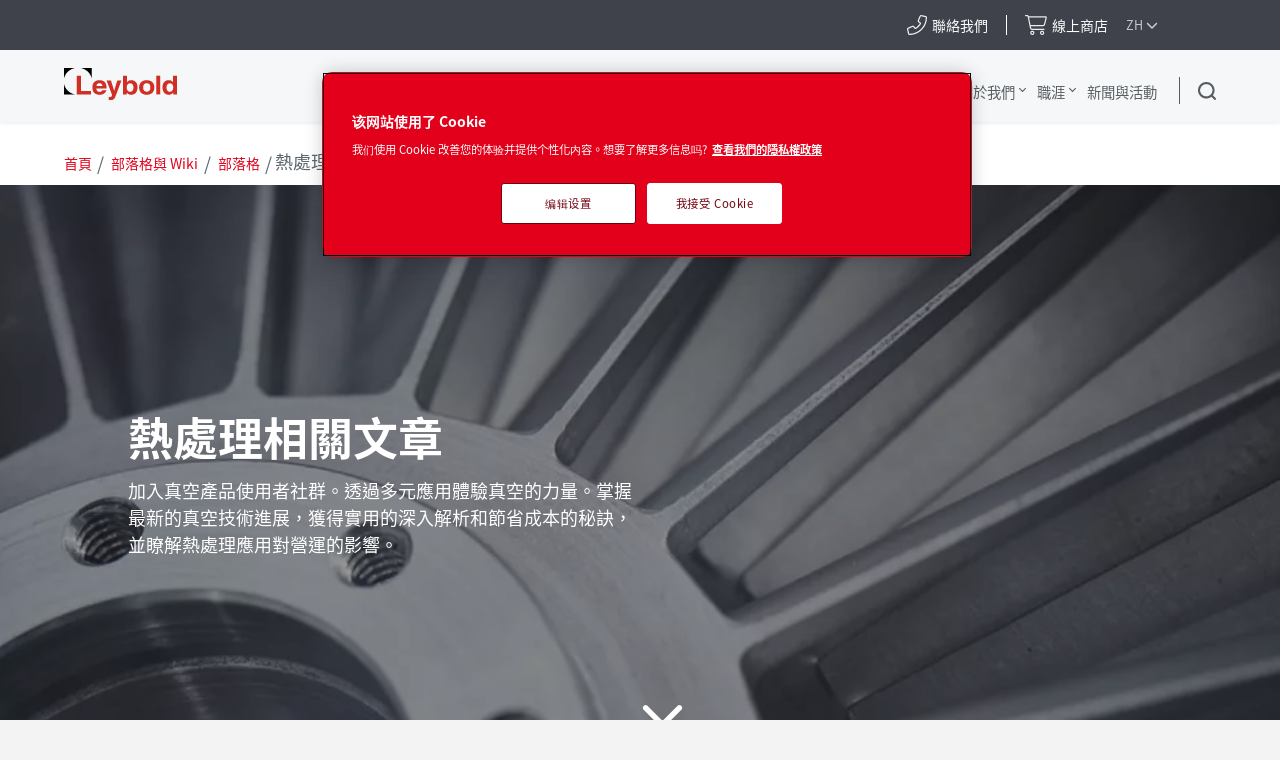

--- FILE ---
content_type: text/html; charset=UTF-8
request_url: https://www.leybold.com/zh-tw/knowledge/blog/heat-treatment
body_size: 39320
content:

<!DOCTYPE HTML>
<html lang="zh-TW">


<head>

    
        <!-- OneTrust Cookies Consent Notice start -->
<script defer="defer" type="text/javascript" src="https://rum.hlx.page/.rum/@adobe/helix-rum-js@%5E2/dist/rum-standalone.js" data-routing="env=prod,tier=publish,ams=Atlas Copco"></script>
<script type="text/javascript" src="https://cdn.cookielaw.org/consent/ed4a6119-adad-476a-a4a9-773e689dff90/OtAutoBlock.js"></script>
<script src="https://cdn.cookielaw.org/scripttemplates/otSDKStub.js" type="text/javascript" charset="UTF-8" data-document-language="true" data-domain-script="ed4a6119-adad-476a-a4a9-773e689dff90"></script>
<script type="text/javascript">
function OptanonWrapper() { }
</script>
<!-- OneTrust Cookies Consent Notice end -->
    

    



    <!-- Google Tag Manager -->
    <script>
        (function(w,d,s,l,i){
            w[l]=w[l]||[];
            w[l].push({'gtm.start':
                new Date().getTime(),event:'gtm.js'});var f=d.getElementsByTagName(s)[0],
                j=d.createElement(s),dl=l!='dataLayer'?'&l='+l:'';j.async=true;j.src=
                '//metrics.leybold.com/gtm.js?id='+i+dl;f.parentNode.insertBefore(j,f);
                })(window,document,'script','dataLayer','GTM-WWJN5N6');
    </script>
<script>
        (function(w,d,s,l,i){
            w[l]=w[l]||[];
            w[l].push({'gtm.start':
                new Date().getTime(),event:'gtm.js'});var f=d.getElementsByTagName(s)[0],
                j=d.createElement(s),dl=l!='dataLayer'?'&l='+l:'';j.async=true;j.src=
                '//metrics.leybold.com/gtm.js?id='+i+dl;f.parentNode.insertBefore(j,f);
                })(window,document,'script','dataLayer','GTM-M76BX5');
    </script>

	<!-- End Google Tag Manager -->

    <script>
        (function(w,d,s,l,i){
            w[l]=w[l]||[];
            w[l].push({'gtm.start':
                new Date().getTime(),event:'gtm.js'});var f=d.getElementsByTagName(s)[0],
                j=d.createElement(s),dl=l!='dataLayer'?'&l='+l:'';j.async=true;j.src=
                '//metrics.leybold.com/gtm.js?id='+i+dl;f.parentNode.insertBefore(j,f);
                })(window,document,'script','dataLayer','GTM-TNM2ZLD');
    </script>

    
	

    <meta charset="UTF-8"/>
    
    <title>熱處理相關文章 - Leybold</title>
    
    
		<meta name="description" content="體驗真空的力量。掌握最新的真空技術進展，並獲得關於熱處理的深入解析和節省成本的秘訣"/>
	
    
    <meta name="template" content="application-page-template"/>
    
        
        
    
    <!-- Option to add <noindex,follow> tag to page -->
    

    <!-- Baidu Ziyuan Verification for China sites -->
    
    
    

    
    <!-- Twitter card data -->
    <meta content="summary_large_image" name="twitter:card"/>
    
        <meta content="熱處理相關文章" name="twitter:title"/>
        <meta name="twitter:description"/>
        
            
                <meta content="https://www.leybold.com/content/dam/brands/leybold/web-only/knowledge/blog/heat-treatment/heat-treatment-carousel-component.tif/jcr:content/renditions/cq5dam.web.1200.628.jpeg" name="twitter:image"/>
            
        
        <!-- OpenGraph data-->
        <meta content="熱處理相關文章 Leybold" property="og:title"/>
        
            
                <meta content="https://www.leybold.com/content/dam/brands/leybold/web-only/knowledge/blog/heat-treatment/heat-treatment-carousel-component.tif/jcr:content/renditions/cq5dam.web.1200.628.jpeg" property="og:image"/>
            
        
        <meta property="og:description"/>
    
    
    <meta content="article" property="og:type"/>
    <meta content="https://www.leybold.com/zh-tw/knowledge/blog/heat-treatment" property="og:url"/>
    <meta content="Leybold" property="og:site_name"/>
    <meta content="800" property="og:image:width"/>
    <meta content="800" property="og:image:height"/>


    <!-- Tags -->
    <!-- Hreflang tags -->
    
        
            <link rel="alternate" hreflang="en" href="https://www.leybold.com/en/knowledge/blog/heat-treatment"/>
        
            <link rel="alternate" hreflang="fr" href="https://www.leybold.com/fr/knowledge/blog/heat-treatment"/>
        
            <link rel="alternate" hreflang="es" href="https://www.leybold.com/es/knowledge/blog/heat-treatment"/>
        
            <link rel="alternate" hreflang="ko-kr" href="https://www.leybold.com/ko-kr/knowledge/blog/heat-treatment"/>
        
            <link rel="alternate" hreflang="zh-tw" href="https://www.leybold.com/zh-tw/knowledge/blog/heat-treatment"/>
        
            <link rel="alternate" hreflang="en-gb" href="https://www.leybold.com/en-uk/knowledge/blog/heat-treatment"/>
        
            <link rel="alternate" hreflang="en-us" href="https://www.leybold.com/en-us/knowledge/blog/heat-treatment"/>
        
            <link rel="alternate" hreflang="zh-cn" href="https://www.leybold.cn/zh-cn/knowledge/blog/heat-treatment"/>
        
            <link rel="alternate" hreflang="en-in" href="https://www.leybold.com/en-in/knowledge/blog/heat-treatment"/>
        
            <link rel="alternate" hreflang="de-ch" href="https://www.leybold.com/de-ch/knowledge/blog/heat-treatment"/>
        
            <link rel="alternate" hreflang="de-de" href="https://www.leybold.com/de-de/knowledge/blog/heat-treatment"/>
        
            <link rel="alternate" hreflang="en-be" href="https://www.leybold.com/en-be/knowledge/blog/heat-treatment"/>
        
            <link rel="alternate" hreflang="fr-fr" href="https://www.leybold.com/fr-fr/knowledge/blog/heat-treatment"/>
        
            <link rel="alternate" hreflang="it-it" href="https://www.leybold.com/it-it/knowledge/blog/heat-treatment"/>
        
            <link rel="alternate" hreflang="ja-jp" href="https://www.leybold.com/ja-jp/knowledge/blog/heat-treatment"/>
        
            <link rel="alternate" hreflang="es-es" href="https://www.leybold.com/es-es/knowledge/blog/heat-treatment"/>
        
            <link rel="alternate" hreflang="pt-br" href="https://www.leybold.com/pt-br/knowledge/blog/heat-treatment"/>
        
            <link rel="alternate" hreflang="en-ie" href="https://www.leybold.com/en-ie/knowledge/blog/heat-treatment"/>
        
            <link rel="alternate" hreflang="tr-tr" href="https://www.leybold.com/tr-tr/knowledge/blog/heat-treatment"/>
        
            <link rel="alternate" hreflang="es-mx" href="https://www.leybold.com/es-mx/knowledge/blog/heat-treatment"/>
        
        
    
    <!-- Canonical tags -->
    
        
            <link rel="canonical" href="https://www.leybold.com/zh-tw/knowledge/blog/heat-treatment"/>
        
    
    
        
    
    <!-- Tags end -->
    
    <meta http-equiv="x-ua-compatible" content="ie=edge"/>
<meta name="viewport" content="width=device-width, initial-scale=1"/>

    
    
<link rel="stylesheet" href="/etc.clientlibs/settings/wcm/designs/accommons/clientlib-preloaded-common.lc-1764245160049-lc.min.css" type="text/css">
<link rel="stylesheet" href="/etc.clientlibs/leybold/clientlibs/clientlib-preloaded.lc-1764245160049-lc.min.css" type="text/css">
<script src="/etc.clientlibs/settings/wcm/designs/accommons/clientlib-jquery.lc-1764245160049-lc.min.js"></script>
<script src="/etc.clientlibs/settings/wcm/designs/accommons/clientlib-preloaded-common.lc-1764245160049-lc.min.js"></script>
<script src="/etc.clientlibs/core/wcm/components/commons/site/clientlibs/container.lc-1764245160049-lc.min.js"></script>
<script src="/etc.clientlibs/leybold/clientlibs/clientlib-preloaded.lc-1764245160049-lc.min.js"></script>



    
    
<link rel="stylesheet" href="/etc.clientlibs/leybold/clientlibs/clientlib-site.lc-1764245160049-lc.min.css" type="text/css">



    
    
<link rel="stylesheet" href="/etc/clientlibs/vtba-commons.lc-1764245160049-lc.min.a9231b6e34d46d7a6644a23558ca8d95.css" type="text/css">



    
    
<link rel="stylesheet" href="/etc/clientlibs/vtba-leybold.lc-1764245160049-lc.min.dae7e9a3fec2c1dc3a16f1a7fa41681c.css" type="text/css">








    
<link rel="stylesheet" href="/etc.clientlibs/leybold/clientlibs/clientlib-mobile-all.lc-1764245160049-lc.min.css" type="text/css">




<meta charset="utf-8"/>
<link rel="icon" type="image/x-icon" href="/etc.clientlibs/settings/wcm/designs/leybold/clientlib-preloaded/resources/favicon.ico"/>
<link rel="icon" type="image/svg+xml" href="/etc.clientlibs/settings/wcm/designs/leybold/clientlib-preloaded/resources/favicon.svg"/>
<link rel="shortcut icon" type="image/x-icon" href="/etc.clientlibs/settings/wcm/designs/leybold/clientlib-preloaded/resources/favicon.ico"/>





    <meta name="site-id" content="leybold"/>


    
    
    

    
    
    
    

    

    
    
    

    <div id="onetrust-hide-domains" data-one-trust-splash-hide-domains="[&#34;www.atlascopco.com&#34;,&#34;www.cp.com&#34;,&#34;www.alup.com&#34;,&#34;www.ceccato.com&#34;,&#34;www.mark-compressors.com&#34;,&#34;www.mustangairservices.com&#34;,&#34;www.pneumatech.com&#34;,&#34;www.beaconmedaes.com&#34;,&#34;www.mymedgas.com&#34;,&#34;cp.com&#34;,&#34;tools.cp.com&#34;,&#34;power-technique.cp.com&#34;,&#34;compressors.cp.com&#34;,&#34;media.beaconmedaes.com&#34;,&#34;www.eco-steamandheating.com&#34;,&#34;www.media.isravision.com&#34;,&#34;nano-purification.com&#34;,&#34;cpcpumps.com&#34;,&#34;dekkervacuum.com&#34;,&#34;www.compresseurs-mauguiere.com&#34;,&#34;www.compressors.geveke.com&#34;,&#34;www.class1inc.com&#34;]"></div>

    <!-- onetrust listener function, also called when banner is loaded -->
    <script>
        function OptanonWrapper() {

            const privacyPolicyLink = 'https://www.leybold.com/zh-tw/privacy-policy';
            let privacyPolicyLabel = '查看我們的隱私權政策';

            const oneTrustLinks = $("#onetrust-consent-sdk #onetrust-policy-text a");
            const pcLinks = $("#onetrust-consent-sdk #ot-pc-desc a");

            if(oneTrustLinks.length) {
                $(oneTrustLinks[0]).text(privacyPolicyLabel);

                if(privacyPolicyLink) {
                    oneTrustLinks[0].href = privacyPolicyLink;
                }
            }

            if(pcLinks.length) {
                $(pcLinks[0]).text(privacyPolicyLabel);

                if(privacyPolicyLink) {
                    pcLinks[0].href = privacyPolicyLink;
                }
            }
        }
    </script>

    <script>
        var hideDomains = document.querySelector('#onetrust-hide-domains').dataset.oneTrustSplashHideDomains;
        if(hideDomains && window.location.pathname === "/") {
            var shouldHide = false;

            for(var domain of JSON.parse(hideDomains)) {
                if(domain === window.location.hostname) {
                    shouldHide = true;
                }
            }

            if(shouldHide) {
                var styleEl = document.createElement('style');
                styleEl.textContent =
                        ".ot-sdk-container {display: none !important;}\n" +
                        ".onetrust-pc-dark-filter.ot-fade-in {display: none !important;}";
                document.head.appendChild(styleEl);
            }
        }
    </script>

</head>

<body data-site="leybold" class="c-site       mobile-v2">
    
        

<!-- Google Tag Manager (noscript) -->
<noscript>
	<iframe src="//metrics.leybold.com/ns.html?id=GTM-WWJN5N6" height="0" width="0" style="display:none;visibility:hidden"></iframe></noscript>
<noscript>
	<iframe src="//metrics.leybold.com/ns.html?id=GTM-M76BX5" height="0" width="0" style="display:none;visibility:hidden"></iframe></noscript>

<!-- End Google Tag Manager (noscript) -->

    

    
    
        










<div class="header-container nav-header-container-size">
    
        <div class="button-custom-wrapper" id="skip-button-wrapper">
    <a href="#" class="c-button button-custom button-background-color-primary button-align-left" id="skip-button">
        Skip to main content
    </a>
</div>
    
    <div class="cmp-market-picker-prompt"><div id="cmp-market-picker-prompt--choose-market">
    <div class="geo-location-group">
        <p style="display: none" class="geo-location-group--choose">選擇您的地區以查看您所在位置的特定內容</p>
        <p style="display: none" class="geo-location-group--no-auto">我們找不到您所在位置的市場，請選擇一個地區</p>
    </div>
    <div class="geo-location--select">
        <button class="geo-location--get">使用我的位置</button>
        <p style="display: none" class="geo-location-group--choose word-or">或</p>
        
    <div class="geo-location--select--wrap">
        <button class="geo-location--select-button">選擇您的地區</button>
        <ul class="geo-location--select-list">
            <li>
                
                
                    <a href="/en-be">比利時</a>
                
            </li>
<li>
                
                
                    <a href="/pt-br">巴西</a>
                
            </li>
<li>
                
                
                    <a href="/zh-cn">中國</a>
                
            </li>
<li>
                
                
                    <a href="/fr-fr">法國</a>
                
            </li>
<li>
                
                
                    <a href="/de-de">德國</a>
                
            </li>
<li>
                
                
                    <a href="/en-in">印度</a>
                
            </li>
<li>
                
                
                    <a href="/en-ie">愛爾蘭</a>
                
            </li>
<li>
                
                
                    <a href="/it-it">義大利</a>
                
            </li>
<li>
                
                
                    <a href="/ja-jp">日本</a>
                
            </li>
<li>
                
                
                    <a href="/es-mx">墨西哥</a>
                
            </li>
<li>
                
                
                    <a href="/ko-kr">南韓</a>
                
            </li>
<li>
                
                
                    <a href="/es-es">西班牙</a>
                
            </li>
<li>
                
                
                    <a href="/de-ch">瑞士</a>
                
            </li>
<li>
                
                
                    <a href="/zh-tw">台灣</a>
                
            </li>
<li>
                
                
                    <a href="/tr-tr">土耳其</a>
                
            </li>
<li>
                
                
                    <a href="/en-uk">英國</a>
                
            </li>
<li>
                
                
                    <a href="/en-us">美國</a>
                
            </li>
<li>
                
                    <button>國際的</button>
                    <ul>
                        <li class="back">
                            <button>返回</button>
                        </li>
                        <li>
                            <a href="/en"> English</a>
                        </li>
<li>
                            <a href="/es"> español</a>
                        </li>
<li>
                            <a href="/es_mx"> español</a>
                        </li>
<li>
                            <a href="/fr"> français</a>
                        </li>
<li>
                            <a href="/pt_br"> português</a>
                        </li>

                    </ul>
                
                
            </li>

        </ul>
    </div>


    </div>
    <button class="geo-location-close"></button>
</div>
<div class="cmp-market-picker-prompt__modal">
    <div class="modal-content">
        <div class="modal-content-flex">
            <div class="modal-content-left">
                <p>您正在檢視的頁面適用於您偏好的市場。</p>
                <div class="cmp-market-picker-flex">
                    <label for="confirm-dont-show-again">不要再顯示
                        <input type="checkbox" id="confirm-dont-show-again"/></input>

                    </label>
                    <button class="mobile-v2-confirm confirm-redirect">前往頁面</button>
                </div>
            </div>
            <div class="modal-content-right">
                <button class="confirm-redirect">前往頁面</button>
            </div>
        </div>
        <button id="confirm-noredirect"></button>
    </div>
</div>
</div>
    
<div class="country-list">
    
    
    <div class="country-list__banner">
        <div id="c-search-widget" class="c-search-widget c-search-widget__header contact-desk cmp-top-nav__icon cmp-top-nav__icon-cart">
            
<div class="contact-icon">

    
        <!-- form-header-and-footer-check-use use -->
        
        
            
            
                <a class="contact-icon__link--internal c-contact-icon c-contact-icon__link" href="/zh-tw/about-us/worldwide-locations">
                    <i class="fal fa-phone-alt"></i>
                    
                    <span class="contact-text">聯絡我們</span>
                </a>
            
        
        

    

    
</div>
        </div>
        <div id="c-search-widget" class="c-search-widget c-search-widget__header cart-desk cmp-top-nav__icon cmp-top-nav__icon-contact">
            
<div class="contact-icon">

    

    <a class="contact-icon__link--external c-contact-icon c-contact-icon__link" href="https://uk.shop.leybold.com/?utm_source=web&utm_medium=header&utm_campaign=sha_webtoshop" target="_blank" rel="noreferrer noopener">
        
        <i class="fal fa-shopping-cart"></i>
        <span class="contact-text">線上商店</span>
    </a>
</div>
        </div>
        <button class="country-list__banner__choose-region-btn">
            <div class="cmp-nav-top_icon-lang">ZH
            </div>
            
            <i class="cmp-nav-top_icon-chevron fas fa-chevron-down"></i>
        </button>
    </div>
    <div class="country-list__container hidden">
        <button class="country-list__banner__close-btn"></button>
        
            <h3 class="country-list__container__title">選擇據點/市場</h3>
        
        

        <div class="country-list__container--desktop ">
            <div class="country-list__container__region-box">
                
                    <h6 class="country-list__container__sub-title">據點</h6>
                
                
                
                <div class="country-list__container__region-container">
                    
    
    <div class="single-language">
        <a href="/en-be">
            
                Benelux
            
            
        </a>
    </div>

                
                    
    
    <div class="single-language">
        <a href="/pt-br">
            
            
                巴西
            
        </a>
    </div>

                
                    
    
    <div class="single-language">
        <a href="/zh-cn">
            
            
                中國
            
        </a>
    </div>

                
                    
    
    <div class="single-language">
        <a href="/fr-fr">
            
            
                法國
            
        </a>
    </div>

                
                    
    
    <div class="single-language">
        <a href="/de-de">
            
            
                德國
            
        </a>
    </div>

                
                    
    
    <div class="single-language">
        <a href="/en-in">
            
            
                印度
            
        </a>
    </div>

                
                    
    
    <div class="single-language">
        <a href="/en-ie">
            
            
                愛爾蘭
            
        </a>
    </div>

                
                    
    
    <div class="single-language">
        <a href="/it-it">
            
            
                義大利
            
        </a>
    </div>

                
                    
    
    <div class="single-language">
        <a href="/ja-jp">
            
            
                日本
            
        </a>
    </div>

                
                    
    
    <div class="single-language">
        <a href="/es-mx">
            
                Mexico
            
            
        </a>
    </div>

                
                    
    
    <div class="single-language">
        <a href="/ko-kr">
            
            
                南韓
            
        </a>
    </div>

                
                    
    
    <div class="single-language">
        <a href="/es-es">
            
            
                西班牙
            
        </a>
    </div>

                
                    
    
    <div class="single-language">
        <a href="/de-ch">
            
            
                瑞士
            
        </a>
    </div>

                
                    
    
    <div class="single-language">
        <a class="selected" href="/zh-tw">
            
            
                台灣
            
        </a>
    </div>

                
                    
    
    <div class="single-language">
        <a href="/tr-tr">
            
                Turkey
            
            
        </a>
    </div>

                
                    
    
    <div class="single-language">
        <a href="/en-uk">
            
            
                英國
            
        </a>
    </div>

                
                    
    
    <div class="single-language">
        <a href="/en-us">
            
            
                美國
            
        </a>
    </div>

                </div>
                <div class="country-list__container__region-container international">
                    
    <div class="multi-lingual">
        <button class="country-list__container__region-container__country " aria-expanded="false" data-country="International">
            
            
                國際的
            
        </button>
    </div>
    

                </div>
            </div>
            <div class="country-list__container__language-box">
                <sapn class="country-list__container__sub-title-container">
                    
                        <h6 class="country-list__container__sub-title">語言</h6>
                    

                    
                </sapn>
                <div class="country-list__container__language-container">
                    
                
                    
                
                    
                
                    
                
                    
                
                    
                
                    
                
                    
                
                    
                
                    
                
                    
                
                    
                
                    
                
                    
                
                    
                
                    
                
                    
                
                    
                        <div class="country-list__container__language-container__country  " data-country="International">
                            <div>
                                <a class="country-list__container__language-container__language_clickable " href="/en">English
                                </a>
                            </div>
                        
                            <div>
                                <a class="country-list__container__language-container__language_clickable " href="/es">español
                                </a>
                            </div>
                        
                            <div>
                                <a class="country-list__container__language-container__language_clickable " href="/es_mx">español
                                </a>
                            </div>
                        
                            <div>
                                <a class="country-list__container__language-container__language_clickable " href="/fr">français
                                </a>
                            </div>
                        
                            <div>
                                <a class="country-list__container__language-container__language_clickable " href="/pt_br">português
                                </a>
                            </div>
                        </div>
                    
                </div>
            </div>
        </div>
        <div class="country-list__container--mobile">
            <button class="country-list__banner__close-btn--mobile"></button>
            <div class="country-list__container__region-box">
                <div class="country-list__container__region-container">
                    
                    <div class="single-language">
                        <a href="/en-be">Belgium
                        </a>
                    </div>
                
                    
                    <div class="single-language">
                        <a href="/pt-br">Brazil
                        </a>
                    </div>
                
                    
                    <div class="single-language">
                        <a href="/zh-cn">China
                        </a>
                    </div>
                
                    
                    <div class="single-language">
                        <a href="/fr-fr">France
                        </a>
                    </div>
                
                    
                    <div class="single-language">
                        <a href="/de-de">Germany
                        </a>
                    </div>
                
                    
                    <div class="single-language">
                        <a href="/en-in">India
                        </a>
                    </div>
                
                    
                    <div class="single-language">
                        <a href="/en-ie">Ireland
                        </a>
                    </div>
                
                    
                    <div class="single-language">
                        <a href="/it-it">Italy
                        </a>
                    </div>
                
                    
                    <div class="single-language">
                        <a href="/ja-jp">Japan
                        </a>
                    </div>
                
                    
                    <div class="single-language">
                        <a href="/es-mx">Mexico
                        </a>
                    </div>
                
                    
                    <div class="single-language">
                        <a href="/ko-kr">South Korea
                        </a>
                    </div>
                
                    
                    <div class="single-language">
                        <a href="/es-es">Spain
                        </a>
                    </div>
                
                    
                    <div class="single-language">
                        <a href="/de-ch">Switzerland
                        </a>
                    </div>
                
                    
                    <div class="single-language">
                        <a class="selected" href="/zh-tw">Taiwan
                        </a>
                    </div>
                
                    
                    <div class="single-language">
                        <a href="/tr-tr">Turkey
                        </a>
                    </div>
                
                    
                    <div class="single-language">
                        <a href="/en-uk">United Kingdom
                        </a>
                    </div>
                
                    
                    <div class="single-language">
                        <a href="/en-us">United States
                        </a>
                    </div>
                
                    <div class="multi-lingual">
                        <button class="country-list__container__region-container__country " aria-expanded="false" data-country="International">
                            
                            
                                國際的
                            
                        </button>
                        <div class="country-list__container__language-container " data-country="International">
                            <div>
                                <a class="country-list__container__language-container__language_clickable
                                   " href="/en">English
                                </a>
                            </div>
                        
                            <div>
                                <a class="country-list__container__language-container__language_clickable
                                   " href="/es">español
                                </a>
                            </div>
                        
                            <div>
                                <a class="country-list__container__language-container__language_clickable
                                   " href="/es_mx">español
                                </a>
                            </div>
                        
                            <div>
                                <a class="country-list__container__language-container__language_clickable
                                   " href="/fr">français
                                </a>
                            </div>
                        
                            <div>
                                <a class="country-list__container__language-container__language_clickable
                                   " href="/pt_br">português
                                </a>
                            </div>
                        </div>
                    </div>
                    
                </div>
            </div>
        </div>
    </div>
    <div class="country-list__overlay hidden"></div>
</div>


    <div class="header-container__logo-and-nav-container">
        <div class="header-logo-container">
            <div class="header-logo">
                





<a href="/zh-tw" class="c-logo__link">
    <div class="leybold-logo">
        <span class="c-logo__link">
            Leybold
        </span>
    </div>
    <p class="print-logo" style="display:none;">
        <img src="/etc.clientlibs/leybold/clientlibs/clientlib-preloaded/resources/img/svg/leybold-default-logo.svg" alt=""/>
    </p>
</a>

            </div>
        </div>

        <div class="right-nav">
            <div class="header-container__main-nav">
                <div id="header-hamburger-dropdown" class="header-hamburger-dropdown" onclick="toggleHamburgerDropdown()">
                    <div id="hamburger-dropdown" class="dropdown-content">
                        <div class="e-top-navigation__dropdown-polygon">
                            <svg xmlns="http://www.w3.org/2000/svg" id="hamburger-search-polygon">
                                <polygon id="hamburger-arrow" points="0 40, 20 15, 40 40">
                                </polygon>
                            </svg>
                        </div>

                        <div class="header-hamburger-dropdown__list-container-black">
                            <a>Choose your region</a>
                            <div id="hamburger-search-container" class="search-container">
                            </div>
                        </div>

                        <div id="header-hamburger-dropdown__search-block" class="header-hamburger-dropdown__search-block">
                        </div>

                        

                        
                    </div>
                </div>

                <div class="header-navigation-container">
                    <div class="header-navigation-bar">
                        <div class="top-navigation">
    <div>
        
            <a class="top-navigation__header-item  top-navigation__has-children" href="/zh-tw/products" data-page="產品">
                產品
            </a>
            <section class="top-navigation__header-section hidden" data-parent="產品">
                <div class="top-navigation__header-wrapper">
                    <div class="top-navigation__header-section__container">
                        <!-- LEVEL 1 -->
                        <div class="top-navigation__header-level-I" data-parent="產品">
                            
    
    

    
    <a href="/zh-tw/products/vacuum-pumps" data-page="真空幫浦" class="top-navigation__sub-item has-content">
        真空幫浦
    </a>

    
    

    
    <a href="/zh-tw/products/vacuum-measurement-and-control" data-page="真空量測與控制" class="top-navigation__sub-item has-content">
        真空量測與控制
    </a>

    
    

    
    <a href="/zh-tw/products/vacuum-hardware-and-valves" data-page="真空硬體與閥門" class="top-navigation__sub-item has-content">
        真空硬體與閥門
    </a>

    
    

    
    <a href="/zh-tw/products/leak-detection" data-page="測漏儀" class="top-navigation__sub-item has-content">
        測漏儀
    </a>

    
    

    
    <a href="/zh-tw/products/systems-and-solutions" data-page="系統 + 解決方案 " class="top-navigation__sub-item has-content">
        系統 + 解決方案 
    </a>

                        </div>
                        
                            
                                
                                    <!-- LEVEL 2 -->
                                    <div class="top-navigation__header-level-II hidden" data-parent="真空幫浦">
                                        
    
    

    
    <a href="/zh-tw/products/vacuum-pumps/oil-sealed-vacuum-pumps" data-page="油封真空幫浦" class="top-navigation__sub-item has-content">
        油封真空幫浦
    </a>

    
    

    
    <a href="/zh-tw/products/vacuum-pumps/small-dry-pumps" data-page="小型乾式幫浦" class="top-navigation__sub-item has-content">
        小型乾式幫浦
    </a>

    
    

    
    <a href="/zh-tw/products/vacuum-pumps/industrial-dry-vacuum-pumps" data-page="工業用乾式真空幫浦" class="top-navigation__sub-item has-content">
        工業用乾式真空幫浦
    </a>

    
    

    
    <a href="/zh-tw/products/vacuum-pumps/roots-blowers" data-page="魯式鼓風機" class="top-navigation__sub-item has-content">
        魯式鼓風機
    </a>

    
    

    
    <a href="/zh-tw/products/vacuum-pumps/turbomolecular-vacuum-pumps" data-page="渦輪分子真空幫浦" class="top-navigation__sub-item has-content">
        渦輪分子真空幫浦
    </a>

    
    

    
    <a href="/zh-tw/products/vacuum-pumps/oil-diffusion-vacuum-pumps" data-page="油擴散真空幫浦" class="top-navigation__sub-item has-content">
        油擴散真空幫浦
    </a>

    
    

    
    <a href="/zh-tw/products/vacuum-pumps/cryogenic-systems" data-page="低溫系統" class="top-navigation__sub-item has-content">
        低溫系統
    </a>

    
    

    
    <a href="/zh-tw/products/vacuum-pumps/ultra-high-vacuum-pumps" data-page="超高真空幫浦" class="top-navigation__sub-item last-item">
        超高真空幫浦
    </a>

                                    </div>
                                    
                                        
                                            
                                                <!-- LEVEL 3 -->
                                                <div class="top-navigation__header-level-III hidden" data-parent="油封真空幫浦">
                                                    
    
    

    
    <a href="/zh-tw/products/vacuum-pumps/oil-sealed-vacuum-pumps/rotary-vane-pumps-trivac-b" data-page="TRIVAC B " class="top-navigation__sub-item last-item">
        TRIVAC B 
    </a>

    
    

    
    <a href="/zh-tw/products/vacuum-pumps/oil-sealed-vacuum-pumps/trivac-l" data-page="TRIVAC L" class="top-navigation__sub-item last-item">
        TRIVAC L
    </a>

    
    

    
    <a href="/zh-tw/products/vacuum-pumps/oil-sealed-vacuum-pumps/rotary-vane-pumps-sogevac-b" data-page="SOGEVAC B" class="top-navigation__sub-item last-item">
        SOGEVAC B
    </a>

    
    

    
    <a href="/zh-tw/products/vacuum-pumps/oil-sealed-vacuum-pumps/rotary-vane-pumps-sogevac-bi-di" data-page="SOGEVAC BI/DI" class="top-navigation__sub-item last-item">
        SOGEVAC BI/DI
    </a>

    
    

    
    <a href="/zh-tw/products/vacuum-pumps/oil-sealed-vacuum-pumps/rotary-vane-pumps-neo-d" data-page="NEO (S)D - 雙段式油封旋轉葉片幫浦" class="top-navigation__sub-item last-item">
        NEO (S)D - 雙段式油封旋轉葉片幫浦
    </a>

    
    

    
    <a href="/zh-tw/products/vacuum-pumps/oil-sealed-vacuum-pumps/screw-pump-vacube" data-page="VACUBE" class="top-navigation__sub-item last-item">
        VACUBE
    </a>

                                                </div>
                                            
                                        
                                    
                                        
                                            
                                                <!-- LEVEL 3 -->
                                                <div class="top-navigation__header-level-III hidden" data-parent="小型乾式幫浦">
                                                    
    
    

    
    <a href="/zh-tw/products/vacuum-pumps/small-dry-pumps/divac-diaphragm-pumps" data-page="DIVAC - 隔膜真空幫浦" class="top-navigation__sub-item last-item">
        DIVAC - 隔膜真空幫浦
    </a>

    
    

    
    <a href="/zh-tw/products/vacuum-pumps/small-dry-pumps/ecodry-plus-multistage-roots-vacuum-pump" data-page="ECODRY plus - 乾式多段魯式真空幫浦" class="top-navigation__sub-item last-item">
        ECODRY plus - 乾式多段魯式真空幫浦
    </a>

    
    

    
    <a href="/zh-tw/products/vacuum-pumps/small-dry-pumps/scrollvac-oil-free-scroll-vacuum-pumps" data-page="SCROLLVAC plus - 無油渦捲式真空幫浦" class="top-navigation__sub-item last-item">
        SCROLLVAC plus - 無油渦捲式真空幫浦
    </a>

                                                </div>
                                            
                                        
                                    
                                        
                                            
                                                <!-- LEVEL 3 -->
                                                <div class="top-navigation__header-level-III hidden" data-parent="工業用乾式真空幫浦">
                                                    
    
    

    
    <a href="/zh-tw/products/vacuum-pumps/industrial-dry-vacuum-pumps/clawvac" data-page="CLAWVAC B" class="top-navigation__sub-item last-item">
        CLAWVAC B
    </a>

    
    

    
    <a href="/zh-tw/products/vacuum-pumps/industrial-dry-vacuum-pumps/dryvac" data-page="DRYVAC" class="top-navigation__sub-item last-item">
        DRYVAC
    </a>

    
    

    
    <a href="/zh-tw/products/vacuum-pumps/industrial-dry-vacuum-pumps/dryvac-fp-r" data-page="DRYVAC DV FP-r" class="top-navigation__sub-item last-item">
        DRYVAC DV FP-r
    </a>

    
    

    
    <a href="/zh-tw/products/vacuum-pumps/industrial-dry-vacuum-pumps/duradry" data-page="DURADRY 乾式螺旋真空幫浦" class="top-navigation__sub-item last-item">
        DURADRY 乾式螺旋真空幫浦
    </a>

    
    

    
    <a href="/zh-tw/products/vacuum-pumps/industrial-dry-vacuum-pumps/leyvac" data-page="LEYVAC" class="top-navigation__sub-item last-item">
        LEYVAC
    </a>

    
    

    
    <a href="/zh-tw/products/vacuum-pumps/industrial-dry-vacuum-pumps/novadry" data-page="NOVADRY" class="top-navigation__sub-item last-item">
        NOVADRY
    </a>

    
    

    
    <a href="/zh-tw/products/vacuum-pumps/industrial-dry-vacuum-pumps/screwline" data-page="SCREWLINE SP" class="top-navigation__sub-item last-item">
        SCREWLINE SP
    </a>

    
    

    
    <a href="/zh-tw/products/vacuum-pumps/industrial-dry-vacuum-pumps/varodry" data-page="VARODRY" class="top-navigation__sub-item last-item">
        VARODRY
    </a>

    
    

    
    <a href="/zh-tw/products/vacuum-pumps/industrial-dry-vacuum-pumps/novadry-ndi-system" data-page=" NOVADRY NDi 系統" class="top-navigation__sub-item last-item">
         NOVADRY NDi 系統
    </a>

    
    

    
    <a href="/zh-tw/products/vacuum-pumps/industrial-dry-vacuum-pumps/varodry-vdi" data-page="VARODRY VDi 系統" class="top-navigation__sub-item last-item">
        VARODRY VDi 系統
    </a>

                                                </div>
                                            
                                        
                                    
                                        
                                            
                                                <!-- LEVEL 3 -->
                                                <div class="top-navigation__header-level-III hidden" data-parent="魯式鼓風機">
                                                    
    
    

    
    <a href="/zh-tw/products/vacuum-pumps/roots-blowers/ruvac-wh-whu" data-page="RUVAC WH/WHU" class="top-navigation__sub-item last-item">
        RUVAC WH/WHU
    </a>

    
    

    
    <a href="/zh-tw/products/vacuum-pumps/roots-blowers/ruvac-wa-wau" data-page="RUVAC WA/WAU" class="top-navigation__sub-item last-item">
        RUVAC WA/WAU
    </a>

    
    

    
    <a href="/zh-tw/products/vacuum-pumps/roots-blowers/ruvac-ws-wsu" data-page="RUVAC WS/WSU" class="top-navigation__sub-item last-item">
        RUVAC WS/WSU
    </a>

                                                </div>
                                            
                                        
                                    
                                        
                                            
                                                <!-- LEVEL 3 -->
                                                <div class="top-navigation__header-level-III hidden" data-parent="渦輪分子真空幫浦">
                                                    
    
    

    
    <a href="/zh-tw/products/vacuum-pumps/turbomolecular-vacuum-pumps/turbovac-i-high-vacuum-turbomolecular-pump" data-page="TURBOVAC i" class="top-navigation__sub-item last-item">
        TURBOVAC i
    </a>

    
    

    
    <a href="/zh-tw/products/vacuum-pumps/turbomolecular-vacuum-pumps/maglev-turbo-pump" data-page="TURBOVAC MAG – 磁懸浮渦輪幫浦" class="top-navigation__sub-item last-item">
        TURBOVAC MAG – 磁懸浮渦輪幫浦
    </a>

                                                </div>
                                            
                                        
                                    
                                        
                                            
                                                <!-- LEVEL 3 -->
                                                <div class="top-navigation__header-level-III hidden" data-parent="油擴散真空幫浦">
                                                    
    
    

    
    <a href="/zh-tw/products/vacuum-pumps/oil-diffusion-vacuum-pumps/diffvac-dp" data-page=" DIFFVAC DP - 油擴散真空幫浦  " class="top-navigation__sub-item last-item">
         DIFFVAC DP - 油擴散真空幫浦  
    </a>

    
    

    
    <a href="/zh-tw/products/vacuum-pumps/oil-diffusion-vacuum-pumps/diffvac-ob" data-page=" DIFFVAC OB - 油蒸氣助抽幫浦 " class="top-navigation__sub-item last-item">
         DIFFVAC OB - 油蒸氣助抽幫浦 
    </a>

                                                </div>
                                            
                                        
                                    
                                        
                                            
                                                <!-- LEVEL 3 -->
                                                <div class="top-navigation__header-level-III hidden" data-parent="低溫系統">
                                                    
    
    

    
    <a href="/zh-tw/products/vacuum-pumps/cryogenic-systems/coolpak-compressor-units" data-page="COOLPAK e - 氦氣壓縮機" class="top-navigation__sub-item last-item">
        COOLPAK e - 氦氣壓縮機
    </a>

    
    

    
    <a href="/zh-tw/products/vacuum-pumps/cryogenic-systems/coolpower-cold-heads" data-page="COOLPOWER e - 製冷頭" class="top-navigation__sub-item last-item">
        COOLPOWER e - 製冷頭
    </a>

    
    

    
    <a href="/zh-tw/products/vacuum-pumps/cryogenic-systems/coolvac-cryo-vacuum-pumps" data-page="COOLVAC e - 冷凍真空幫浦" class="top-navigation__sub-item last-item">
        COOLVAC e - 冷凍真空幫浦
    </a>

                                                </div>
                                            
                                        
                                    
                                        
                                            
                                        
                                    
                                
                            
                        
                            
                                
                                    <!-- LEVEL 2 -->
                                    <div class="top-navigation__header-level-II hidden" data-parent="真空量測與控制">
                                        
    
    

    
    <a href="/zh-tw/products/vacuum-measurement-and-control/broad-range-vacuum-gauging" data-page="全廣域真空計量" class="top-navigation__sub-item has-content">
        全廣域真空計量
    </a>

    
    

    
    <a href="/zh-tw/products/vacuum-measurement-and-control/precision-vacuum-gauging" data-page="精確真空計量" class="top-navigation__sub-item has-content">
        精確真空計量
    </a>

    
    

    
    <a href="/zh-tw/products/vacuum-measurement-and-control/vacuum-gauge-and-pump-controllers" data-page="真空計與幫浦控制器" class="top-navigation__sub-item has-content">
        真空計與幫浦控制器
    </a>

    
    

    
    <a href="/zh-tw/products/vacuum-measurement-and-control/portable-and-mechanical-vacuum-gauging" data-page="攜帶式與機械式真空計測量" class="top-navigation__sub-item has-content">
        攜帶式與機械式真空計測量
    </a>

    
    

    
    <a href="/zh-tw/products/vacuum-measurement-and-control/accessories" data-page="配件" class="top-navigation__sub-item last-item">
        配件
    </a>

    
    

    
    <a href="/zh-tw/products/vacuum-measurement-and-control/industrial-vacuum-controller" data-page="Leybold VAControl™ " class="top-navigation__sub-item last-item">
        Leybold VAControl™ 
    </a>

    
    

    
    <a href="/zh-tw/products/vacuum-measurement-and-control/residual-gas-analyzers" data-page="殘氣分析儀" class="top-navigation__sub-item has-content">
        殘氣分析儀
    </a>

                                    </div>
                                    
                                        
                                            
                                                <!-- LEVEL 3 -->
                                                <div class="top-navigation__header-level-III hidden" data-parent="全廣域真空計量">
                                                    
    
    

    
    <a href="/zh-tw/products/vacuum-measurement-and-control/broad-range-vacuum-gauging/thermovac-ttr-pirani-gauges" data-page="THERMOVAC" class="top-navigation__sub-item last-item">
        THERMOVAC
    </a>

    
    

    
    <a href="/zh-tw/products/vacuum-measurement-and-control/broad-range-vacuum-gauging/penningvac-cold-cathode-gauges" data-page="PENNINGVAC" class="top-navigation__sub-item last-item">
        PENNINGVAC
    </a>

    
    

    
    <a href="/zh-tw/products/vacuum-measurement-and-control/broad-range-vacuum-gauging/ionivac" data-page="IONIVAC" class="top-navigation__sub-item last-item">
        IONIVAC
    </a>

                                                </div>
                                            
                                        
                                    
                                        
                                            
                                                <!-- LEVEL 3 -->
                                                <div class="top-navigation__header-level-III hidden" data-parent="精確真空計量">
                                                    
    
    

    
    <a href="/zh-tw/products/vacuum-measurement-and-control/precision-vacuum-gauging/ceravac-ctr" data-page="CERAVAC CTR" class="top-navigation__sub-item last-item">
        CERAVAC CTR
    </a>

    
    

    
    <a href="/zh-tw/products/vacuum-measurement-and-control/precision-vacuum-gauging/di-du" data-page="DI/DU" class="top-navigation__sub-item last-item">
        DI/DU
    </a>

                                                </div>
                                            
                                        
                                    
                                        
                                            
                                                <!-- LEVEL 3 -->
                                                <div class="top-navigation__header-level-III hidden" data-parent="真空計與幫浦控制器">
                                                    
    
    

    
    <a href="/zh-tw/products/vacuum-measurement-and-control/vacuum-gauge-and-pump-controllers/graphix" data-page="GRAPHIX" class="top-navigation__sub-item last-item">
        GRAPHIX
    </a>

    
    

    
    <a href="/zh-tw/products/vacuum-measurement-and-control/vacuum-gauge-and-pump-controllers/display" data-page="DISPLAY" class="top-navigation__sub-item last-item">
        DISPLAY
    </a>

    
    

    
    <a href="/zh-tw/products/vacuum-measurement-and-control/vacuum-gauge-and-pump-controllers/turbocontroli" data-page="TURBO.CONTROL i - 幫浦控制器" class="top-navigation__sub-item last-item">
        TURBO.CONTROL i - 幫浦控制器
    </a>

    
    

    
    <a href="/zh-tw/products/vacuum-measurement-and-control/vacuum-gauge-and-pump-controllers/combivac" data-page="COMBIVAC CM " class="top-navigation__sub-item last-item">
        COMBIVAC CM 
    </a>

    
    

    
    <a href="/zh-tw/products/vacuum-measurement-and-control/vacuum-gauge-and-pump-controllers/ionivac-im" data-page="IONIVAC IM" class="top-navigation__sub-item last-item">
        IONIVAC IM
    </a>

                                                </div>
                                            
                                        
                                    
                                        
                                            
                                                <!-- LEVEL 3 -->
                                                <div class="top-navigation__header-level-III hidden" data-parent="攜帶式與機械式真空計測量">
                                                    
    
    

    
    <a href="/zh-tw/products/vacuum-measurement-and-control/portable-and-mechanical-vacuum-gauging/pv201-tm201-portable-gauges" data-page=" PIEZOVAC PV201 和 THERMOVAC TM201 可攜式真空計" class="top-navigation__sub-item last-item">
         PIEZOVAC PV201 和 THERMOVAC TM201 可攜式真空計
    </a>

    
    

    
    <a href="/zh-tw/products/vacuum-measurement-and-control/portable-and-mechanical-vacuum-gauging/tm101-pv101-portable-all-in-one-gauge" data-page="THERMOVAC TM 101 與 PIEZOVAC PV 101 - 手持式數位真空計" class="top-navigation__sub-item last-item">
        THERMOVAC TM 101 與 PIEZOVAC PV 101 - 手持式數位真空計
    </a>

    
    

    
    <a href="/zh-tw/products/vacuum-measurement-and-control/portable-and-mechanical-vacuum-gauging/mechanical-dial-gauges" data-page="BOURDONVAC/膠囊型 - 機械式轉盤型真空計" class="top-navigation__sub-item last-item">
        BOURDONVAC/膠囊型 - 機械式轉盤型真空計
    </a>

    
    

    
    <a href="/zh-tw/products/vacuum-measurement-and-control/portable-and-mechanical-vacuum-gauging/vacuum-switches-and-control-instruments" data-page="壓力開關和控制儀表" class="top-navigation__sub-item last-item">
        壓力開關和控制儀表
    </a>

                                                </div>
                                            
                                        
                                    
                                        
                                            
                                        
                                    
                                        
                                            
                                        
                                    
                                        
                                            
                                                <!-- LEVEL 3 -->
                                                <div class="top-navigation__header-level-III hidden" data-parent="殘氣分析儀">
                                                    
    
    

    
    <a href="/zh-tw/products/vacuum-measurement-and-control/residual-gas-analyzers/LEYSPEC" data-page="LEYSPEC - 整合式殘氣分析儀" class="top-navigation__sub-item last-item">
        LEYSPEC - 整合式殘氣分析儀
    </a>

    
    

    
    <a href="/zh-tw/products/vacuum-measurement-and-control/residual-gas-analyzers/LEYSPEC-Carts" data-page="LEYSPEC Cart - 機動殘氣分析儀" class="top-navigation__sub-item last-item">
        LEYSPEC Cart - 機動殘氣分析儀
    </a>

                                                </div>
                                            
                                        
                                    
                                
                            
                        
                            
                                
                                    <!-- LEVEL 2 -->
                                    <div class="top-navigation__header-level-II hidden" data-parent="真空硬體與閥門">
                                        
    
    

    
    <a href="/zh-tw/products/vacuum-hardware-and-valves/hardware" data-page="硬體" class="top-navigation__sub-item last-item">
        硬體
    </a>

    
    

    
    <a href="/zh-tw/products/vacuum-hardware-and-valves/standard-valves" data-page="標準閥件" class="top-navigation__sub-item last-item">
        標準閥件
    </a>

    
    

    
    <a href="/zh-tw/products/vacuum-hardware-and-valves/gate-valves" data-page="閘閥" class="top-navigation__sub-item last-item">
        閘閥
    </a>

                                    </div>
                                    
                                        
                                            
                                        
                                    
                                        
                                            
                                        
                                    
                                        
                                            
                                        
                                    
                                
                            
                        
                            
                                
                                    <!-- LEVEL 2 -->
                                    <div class="top-navigation__header-level-II hidden" data-parent="測漏儀">
                                        
    
    

    
    <a href="/zh-tw/products/leak-detection/phoenix-helium-leak-detectors" data-page="PHOENIX 攜帶式氦氣測漏儀" class="top-navigation__sub-item last-item">
        PHOENIX 攜帶式氦氣測漏儀
    </a>

    
    

    
    <a href="/zh-tw/products/leak-detection/phoenix-mobilis-ultra" data-page="PHOENIX MOBILIS Ultra 手持式氦氣測漏儀" class="top-navigation__sub-item last-item">
        PHOENIX MOBILIS Ultra 手持式氦氣測漏儀
    </a>

    
    

    
    <a href="/zh-tw/products/leak-detection/phoenix-cart-systems" data-page="Phoenix Mobile Cart 系統測漏儀" class="top-navigation__sub-item last-item">
        Phoenix Mobile Cart 系統測漏儀
    </a>

                                    </div>
                                    
                                        
                                            
                                        
                                    
                                        
                                            
                                        
                                    
                                        
                                            
                                        
                                    
                                
                            
                        
                            
                                
                                    <!-- LEVEL 2 -->
                                    <div class="top-navigation__header-level-II hidden" data-parent="系統 + 解決方案 ">
                                        
    
    

    
    <a href="/zh-tw/products/systems-and-solutions/oil-sealed-vacuum-systems" data-page="油封真空系統" class="top-navigation__sub-item has-content">
        油封真空系統
    </a>

    
    

    
    <a href="/zh-tw/products/systems-and-solutions/dry-vacuum-systems" data-page="乾式前級真空幫浦 " class="top-navigation__sub-item has-content">
        乾式前級真空幫浦 
    </a>

    
    

    
    <a href="/zh-tw/products/systems-and-solutions/customized-vacuum-systems" data-page="特殊系統" class="top-navigation__sub-item has-content">
        特殊系統
    </a>

    
    

    
    <a href="/zh-tw/products/systems-and-solutions/central-vacuum-stations" data-page="中央真空供給系統" class="top-navigation__sub-item last-item">
        中央真空供給系統
    </a>

    
    

    
    <a href="/zh-tw/products/systems-and-solutions/high-vacuum-pump-systems" data-page="高真空幫浦系統" class="top-navigation__sub-item has-content">
        高真空幫浦系統
    </a>

    
    

    
    <a href="/zh-tw/products/systems-and-solutions/leak-detection-systems" data-page="測漏系統" class="top-navigation__sub-item last-item">
        測漏系統
    </a>

    
    

    
    <a href="/zh-tw/products/systems-and-solutions/coating-systems" data-page="UNIVEX 鍍膜系統" class="top-navigation__sub-item has-content">
        UNIVEX 鍍膜系統
    </a>

    
    

    
    <a href="/zh-tw/products/systems-and-solutions/space-simulation-systems" data-page="UNIVEX 太空模擬系統" class="top-navigation__sub-item last-item">
        UNIVEX 太空模擬系統
    </a>

                                    </div>
                                    
                                        
                                            
                                                <!-- LEVEL 3 -->
                                                <div class="top-navigation__header-level-III hidden" data-parent="油封真空系統">
                                                    
    
    

    
    <a href="/zh-tw/products/systems-and-solutions/oil-sealed-vacuum-systems/trivac-vacuum-systems" data-page="TRIVAC 系統" class="top-navigation__sub-item last-item">
        TRIVAC 系統
    </a>

    
    

    
    <a href="/zh-tw/products/systems-and-solutions/oil-sealed-vacuum-systems/sogevac-systems" data-page="SOGEVAC 系統" class="top-navigation__sub-item last-item">
        SOGEVAC 系統
    </a>

    
    

    
    <a href="/zh-tw/products/systems-and-solutions/oil-sealed-vacuum-systems/neo-d-systems" data-page="NEO D 系統 " class="top-navigation__sub-item last-item">
        NEO D 系統 
    </a>

                                                </div>
                                            
                                        
                                    
                                        
                                            
                                                <!-- LEVEL 3 -->
                                                <div class="top-navigation__header-level-III hidden" data-parent="乾式前級真空幫浦 ">
                                                    
    
    

    
    <a href="/zh-tw/products/systems-and-solutions/dry-vacuum-systems/dryvac-systems" data-page="DRYVAC 系統" class="top-navigation__sub-item last-item">
        DRYVAC 系統
    </a>

    
    

    
    <a href="/zh-tw/products/systems-and-solutions/dry-vacuum-systems/dryvac-powerboost" data-page="DRYVAC PowerBoost" class="top-navigation__sub-item last-item">
        DRYVAC PowerBoost
    </a>

    
    

    
    <a href="/zh-tw/products/systems-and-solutions/dry-vacuum-systems/duradry-system" data-page=" DURADRY 系統" class="top-navigation__sub-item last-item">
         DURADRY 系統
    </a>

                                                </div>
                                            
                                        
                                    
                                        
                                            
                                                <!-- LEVEL 3 -->
                                                <div class="top-navigation__header-level-III hidden" data-parent="特殊系統">
                                                    
    
    

    
    <a href="/zh-tw/products/systems-and-solutions/customized-vacuum-systems/helium-recovery" data-page="氦氣循環" class="top-navigation__sub-item last-item">
        氦氣循環
    </a>

    
    

    
    <a href="/zh-tw/products/systems-and-solutions/customized-vacuum-systems/extruder-degassing" data-page="PET 押出機除氣" class="top-navigation__sub-item last-item">
        PET 押出機除氣
    </a>

    
    

    
    <a href="/zh-tw/products/systems-and-solutions/customized-vacuum-systems/steel-degassing" data-page="適用高效煉鋼除氣的真空系統" class="top-navigation__sub-item last-item">
        適用高效煉鋼除氣的真空系統
    </a>

    
    

    
    <a href="/zh-tw/products/systems-and-solutions/customized-vacuum-systems/beer-bottling-vacuum-system" data-page="啤酒裝瓶真空系統" class="top-navigation__sub-item last-item">
        啤酒裝瓶真空系統
    </a>

                                                </div>
                                            
                                        
                                    
                                        
                                            
                                        
                                    
                                        
                                            
                                                <!-- LEVEL 3 -->
                                                <div class="top-navigation__header-level-III hidden" data-parent="高真空幫浦系統">
                                                    
    
    

    
    <a href="/zh-tw/products/systems-and-solutions/high-vacuum-pump-systems/TURBOLAB-pumping-station" data-page="TURBOLAB 幫浦機組" class="top-navigation__sub-item last-item">
        TURBOLAB 幫浦機組
    </a>

    
    

    
    <a href="/zh-tw/products/systems-and-solutions/high-vacuum-pump-systems/calibration-systems" data-page="校正系統" class="top-navigation__sub-item last-item">
        校正系統
    </a>

                                                </div>
                                            
                                        
                                    
                                        
                                            
                                        
                                    
                                        
                                            
                                                <!-- LEVEL 3 -->
                                                <div class="top-navigation__header-level-III hidden" data-parent="UNIVEX 鍍膜系統">
                                                    
    
    

    
    <a href="/zh-tw/products/systems-and-solutions/coating-systems/univex-coating-processes" data-page="UNIVEX 鍍膜製程" class="top-navigation__sub-item last-item">
        UNIVEX 鍍膜製程
    </a>

    
    

    
    <a href="/zh-tw/products/systems-and-solutions/coating-systems/univex-coating-systems" data-page="UNIVEX 鍍膜系統" class="top-navigation__sub-item has-content">
        UNIVEX 鍍膜系統
    </a>

                                                </div>
                                            
                                        
                                    
                                        
                                            
                                        
                                    
                                
                            
                        
                    </div>
                </div>
            </section>
        
    
        
            <a class="top-navigation__header-item  top-navigation__has-children" href="/zh-tw/vacuum-pump-service" data-page="真空幫浦服務">
                真空幫浦服務
            </a>
            <section class="top-navigation__header-section hidden" data-parent="真空幫浦服務">
                <div class="top-navigation__header-wrapper">
                    <div class="top-navigation__header-section__container">
                        <!-- LEVEL 1 -->
                        <div class="top-navigation__header-level-I" data-parent="真空幫浦服務">
                            
    
    

    
    <a href="/zh-tw/vacuum-pump-service/vacuum-pump-oil" data-page="機油和潤滑油" class="top-navigation__sub-item last-item">
        機油和潤滑油
    </a>

    
    

    
    <a href="/zh-tw/vacuum-pump-service/vacuum-pump-parts-kits" data-page="備件和套件" class="top-navigation__sub-item last-item">
        備件和套件
    </a>

    
    

    
    <a href="/zh-tw/vacuum-pump-service/vacuum-pump-repair" data-page="真空幫浦維修與維修服務" class="top-navigation__sub-item last-item">
        真空幫浦維修與維修服務
    </a>

    
    

    
    <a href="/zh-tw/vacuum-pump-service/vacuum-pump-maintenance-service-contracts" data-page="維護與服務計畫方案" class="top-navigation__sub-item last-item">
        維護與服務計畫方案
    </a>

    
    

    
    <a href="/zh-tw/vacuum-pump-service/vacuum-pump-remote-connectivity-monitoring" data-page="遠端連線能力與監控 - GENIUS Instant Insights™ " class="top-navigation__sub-item last-item">
        遠端連線能力與監控 - GENIUS Instant Insights™ 
    </a>

    
    

    
    <a href="/zh-tw/vacuum-pump-service/vacuum-pump-rentals" data-page="租賃與備用分配" class="top-navigation__sub-item last-item">
        租賃與備用分配
    </a>

    
    

    
    <a href="/zh-tw/vacuum-pump-service/buy-back-used-pumps" data-page=" 收購二手幫浦" class="top-navigation__sub-item last-item">
         收購二手幫浦
    </a>

    
    

    
    <a href="/zh-tw/vacuum-pump-service/vacuum-pump-replacement" data-page="真空幫浦替換服務" class="top-navigation__sub-item last-item">
        真空幫浦替換服務
    </a>

    
    

    
    <a href="/zh-tw/vacuum-pump-service/health-check-pro-service" data-page=" HealthCheck PROᵀᴹ 服務" class="top-navigation__sub-item last-item">
         HealthCheck PROᵀᴹ 服務
    </a>

    
    

    
    <a href="/zh-tw/vacuum-pump-service/vacuum-gauge-calibration-service" data-page="校正服務" class="top-navigation__sub-item last-item">
        校正服務
    </a>

    
    

    
    <a href="/zh-tw/vacuum-pump-service/leybold-vacuum-pump-diy-maintenance-services" data-page="Leybold 真空幫浦 DIY 維護服務" class="top-navigation__sub-item last-item">
        Leybold 真空幫浦 DIY 維護服務
    </a>

                        </div>
                        
                            
                                
                            
                        
                            
                                
                            
                        
                            
                                
                            
                        
                            
                                
                            
                        
                            
                                
                            
                        
                            
                                
                            
                        
                            
                                
                            
                        
                            
                                
                            
                        
                            
                                
                            
                        
                            
                                
                            
                        
                            
                                
                            
                        
                    </div>
                </div>
            </section>
        
    
        
            <a class="top-navigation__header-item  top-navigation__has-children" href="/zh-tw/applications-and-industries" data-page="應用">
                應用
            </a>
            <section class="top-navigation__header-section hidden" data-parent="應用">
                <div class="top-navigation__header-wrapper">
                    <div class="top-navigation__header-section__container">
                        <!-- LEVEL 1 -->
                        <div class="top-navigation__header-level-I" data-parent="應用">
                            
    
    

    
    <a href="/zh-tw/applications-and-industries/analytical" data-page="適用於分析儀器的真空" class="top-navigation__sub-item has-content">
        適用於分析儀器的真空
    </a>

    
    

    
    <a href="/zh-tw/applications-and-industries/research-and-development" data-page="研究與開發" class="top-navigation__sub-item has-content">
        研究與開發
    </a>

    
    

    
    <a href="/zh-tw/applications-and-industries/medical" data-page="醫療應用" class="top-navigation__sub-item has-content">
        醫療應用
    </a>

    
    

    
    <a href="/zh-tw/applications-and-industries/carbon-capture" data-page=" 碳捕捉" class="top-navigation__sub-item last-item">
         碳捕捉
    </a>

    
    

    
    <a href="/zh-tw/applications-and-industries/charging" data-page="充電" class="top-navigation__sub-item has-content">
        充電
    </a>

    
    

    
    <a href="/zh-tw/applications-and-industries/coating" data-page="鍍膜" class="top-navigation__sub-item has-content">
        鍍膜
    </a>

    
    

    
    <a href="/zh-tw/applications-and-industries/electrical-industry" data-page=" 電子產業" class="top-navigation__sub-item has-content">
         電子產業
    </a>

    
    

    
    <a href="/zh-tw/applications-and-industries/energy-generation-and-storage" data-page="能源發電與儲存" class="top-navigation__sub-item has-content">
        能源發電與儲存
    </a>

    
    

    
    <a href="/zh-tw/applications-and-industries/vacuum-metallurgy" data-page="熔爐與冶金 " class="top-navigation__sub-item has-content">
        熔爐與冶金 
    </a>

    
    

    
    <a href="/zh-tw/applications-and-industries/food-processing-and-packaging" data-page="食品加工與包裝 " class="top-navigation__sub-item has-content">
        食品加工與包裝 
    </a>

    
    

    
    <a href="/zh-tw/applications-and-industries/general-industry-utility-vacuum" data-page="一般產業/廠務真空" class="top-navigation__sub-item has-content">
        一般產業/廠務真空
    </a>

    
    

    
    <a href="/zh-tw/applications-and-industries/plastic-and-composite" data-page=" 塑膠與複合物" class="top-navigation__sub-item has-content">
         塑膠與複合物
    </a>

    
    

    
    <a href="/zh-tw/applications-and-industries/solar-technology" data-page="太陽能產業" class="top-navigation__sub-item has-content">
        太陽能產業
    </a>

    
    

    
    <a href="/zh-tw/applications-and-industries/helium-leak-detection" data-page="氦氣測漏" class="top-navigation__sub-item last-item">
        氦氣測漏
    </a>

    
    

    
    <a href="/zh-tw/applications-and-industries/hydrogen-industry" data-page="氫氣產業" class="top-navigation__sub-item last-item">
        氫氣產業
    </a>

                        </div>
                        
                            
                                
                                    <!-- LEVEL 2 -->
                                    <div class="top-navigation__header-level-II hidden" data-parent="適用於分析儀器的真空">
                                        
    
    

    
    <a href="/zh-tw/applications-and-industries/analytical/mass-spectrometry" data-page="質譜分析" class="top-navigation__sub-item last-item">
        質譜分析
    </a>

                                    </div>
                                    
                                        
                                            
                                        
                                    
                                
                            
                        
                            
                                
                                    <!-- LEVEL 2 -->
                                    <div class="top-navigation__header-level-II hidden" data-parent="研究與開發">
                                        
    
    

    
    <a href="/zh-tw/applications-and-industries/research-and-development/space" data-page="太空應用" class="top-navigation__sub-item last-item">
        太空應用
    </a>

    
    

    
    <a href="/zh-tw/applications-and-industries/research-and-development/uhv-applications" data-page="超高真空應用" class="top-navigation__sub-item last-item">
        超高真空應用
    </a>

                                    </div>
                                    
                                        
                                            
                                        
                                    
                                        
                                            
                                        
                                    
                                
                            
                        
                            
                                
                                    <!-- LEVEL 2 -->
                                    <div class="top-navigation__header-level-II hidden" data-parent="醫療應用">
                                        
    
    

    
    <a href="/zh-tw/applications-and-industries/medical/analytical-instruments" data-page="分析儀器" class="top-navigation__sub-item last-item">
        分析儀器
    </a>

    
    

    
    <a href="/zh-tw/applications-and-industries/medical/proton-therapy" data-page="質子治療" class="top-navigation__sub-item last-item">
        質子治療
    </a>

    
    

    
    <a href="/zh-tw/applications-and-industries/medical/sterilization" data-page="殺菌" class="top-navigation__sub-item last-item">
        殺菌
    </a>

                                    </div>
                                    
                                        
                                            
                                        
                                    
                                        
                                            
                                        
                                    
                                        
                                            
                                        
                                    
                                
                            
                        
                            
                                
                            
                        
                            
                                
                                    <!-- LEVEL 2 -->
                                    <div class="top-navigation__header-level-II hidden" data-parent="充電">
                                        
    
    

    
    <a href="/zh-tw/applications-and-industries/charging/refrigerators-air-conditioners-rac" data-page="冰箱和空調機" class="top-navigation__sub-item last-item">
        冰箱和空調機
    </a>

    
    

    
    <a href="/zh-tw/applications-and-industries/charging/heat-pipe-production" data-page="熱管生產" class="top-navigation__sub-item last-item">
        熱管生產
    </a>

    
    

    
    <a href="/zh-tw/applications-and-industries/charging/lamp-production" data-page="燈具生產" class="top-navigation__sub-item last-item">
        燈具生產
    </a>

    
    

    
    <a href="/zh-tw/applications-and-industries/charging/automotive-hydraulic-brake-charging" data-page="汽車液壓煞車充填" class="top-navigation__sub-item last-item">
        汽車液壓煞車充填
    </a>

                                    </div>
                                    
                                        
                                            
                                        
                                    
                                        
                                            
                                        
                                    
                                        
                                            
                                        
                                    
                                        
                                            
                                        
                                    
                                
                            
                        
                            
                                
                                    <!-- LEVEL 2 -->
                                    <div class="top-navigation__header-level-II hidden" data-parent="鍍膜">
                                        
    
    

    
    <a href="/zh-tw/applications-and-industries/coating/optical-coatings" data-page="光學鍍膜" class="top-navigation__sub-item last-item">
        光學鍍膜
    </a>

    
    

    
    <a href="/zh-tw/applications-and-industries/coating/architectural-glass-coating-and-car-glass" data-page="建築用玻璃鍍膜與汽車玻璃" class="top-navigation__sub-item last-item">
        建築用玻璃鍍膜與汽車玻璃
    </a>

    
    

    
    <a href="/zh-tw/applications-and-industries/coating/wear-protection-and-decorative-coatings" data-page="穿戴防護與裝飾鍍膜" class="top-navigation__sub-item last-item">
        穿戴防護與裝飾鍍膜
    </a>

    
    

    
    <a href="/zh-tw/applications-and-industries/coating/roll-to-roll-film-coating" data-page="卷對卷鍍膜" class="top-navigation__sub-item last-item">
        卷對卷鍍膜
    </a>

    
    

    
    <a href="/zh-tw/applications-and-industries/coating/display-coatings" data-page="顯示器鍍膜解決方案" class="top-navigation__sub-item last-item">
        顯示器鍍膜解決方案
    </a>

    
    

    
    <a href="/zh-tw/applications-and-industries/coating/parylene" data-page="聚對二甲苯" class="top-navigation__sub-item last-item">
        聚對二甲苯
    </a>

                                    </div>
                                    
                                        
                                            
                                        
                                    
                                        
                                            
                                        
                                    
                                        
                                            
                                        
                                    
                                        
                                            
                                        
                                    
                                        
                                            
                                        
                                    
                                        
                                            
                                        
                                    
                                
                            
                        
                            
                                
                                    <!-- LEVEL 2 -->
                                    <div class="top-navigation__header-level-II hidden" data-parent=" 電子產業">
                                        
    
    

    
    <a href="/zh-tw/applications-and-industries/electrical-industry/production-of-ower-transformers" data-page="電力變壓器的生產" class="top-navigation__sub-item last-item">
        電力變壓器的生產
    </a>

    
    

    
    <a href="/zh-tw/applications-and-industries/electrical-industry/production-of-instrument" data-page="儀器的生產" class="top-navigation__sub-item last-item">
        儀器的生產
    </a>

    
    

    
    <a href="/zh-tw/applications-and-industries/electrical-industry/oil-degassing-purification-drying" data-page="油液的除氣/淨化/乾燥 " class="top-navigation__sub-item last-item">
        油液的除氣/淨化/乾燥 
    </a>

    
    

    
    <a href="/zh-tw/applications-and-industries/electrical-industry/power-capacitor-production" data-page="電力電容器的生產 " class="top-navigation__sub-item last-item">
        電力電容器的生產 
    </a>

    
    

    
    <a href="/zh-tw/applications-and-industries/electrical-industry/sf6-filling" data-page="SF6 填充 " class="top-navigation__sub-item last-item">
        SF6 填充 
    </a>

                                    </div>
                                    
                                        
                                            
                                        
                                    
                                        
                                            
                                        
                                    
                                        
                                            
                                        
                                    
                                        
                                            
                                        
                                    
                                        
                                            
                                        
                                    
                                
                            
                        
                            
                                
                                    <!-- LEVEL 2 -->
                                    <div class="top-navigation__header-level-II hidden" data-parent="能源發電與儲存">
                                        
    
    

    
    <a href="/zh-tw/applications-and-industries/energy-generation-and-storage/vacuum-lithium-ion-batteries" data-page="鋰離子電池" class="top-navigation__sub-item last-item">
        鋰離子電池
    </a>

                                    </div>
                                    
                                        
                                            
                                        
                                    
                                
                            
                        
                            
                                
                                    <!-- LEVEL 2 -->
                                    <div class="top-navigation__header-level-II hidden" data-parent="熔爐與冶金 ">
                                        
    
    

    
    <a href="/zh-tw/applications-and-industries/vacuum-metallurgy/vacuum-degassing" data-page="鋼材除氣 " class="top-navigation__sub-item last-item">
        鋼材除氣 
    </a>

    
    

    
    <a href="/zh-tw/applications-and-industries/vacuum-metallurgy/special-metallurgy" data-page="特殊冶金" class="top-navigation__sub-item last-item">
        特殊冶金
    </a>

    
    

    
    <a href="/zh-tw/applications-and-industries/vacuum-metallurgy/heat-treatment" data-page="熱處理" class="top-navigation__sub-item last-item">
        熱處理
    </a>

                                    </div>
                                    
                                        
                                            
                                        
                                    
                                        
                                            
                                        
                                    
                                        
                                            
                                        
                                    
                                
                            
                        
                            
                                
                                    <!-- LEVEL 2 -->
                                    <div class="top-navigation__header-level-II hidden" data-parent="食品加工與包裝 ">
                                        
    
    

    
    <a href="/zh-tw/applications-and-industries/food-processing-and-packaging/food-processing" data-page=" 食品加工" class="top-navigation__sub-item last-item">
         食品加工
    </a>

    
    

    
    <a href="/zh-tw/applications-and-industries/food-processing-and-packaging/food-packaging" data-page=" 食品包裝" class="top-navigation__sub-item last-item">
         食品包裝
    </a>

    
    

    
    <a href="/zh-tw/applications-and-industries/food-processing-and-packaging/beer-bottle-filling" data-page=" 啤酒裝瓶" class="top-navigation__sub-item last-item">
         啤酒裝瓶
    </a>

                                    </div>
                                    
                                        
                                            
                                        
                                    
                                        
                                            
                                        
                                    
                                        
                                            
                                        
                                    
                                
                            
                        
                            
                                
                                    <!-- LEVEL 2 -->
                                    <div class="top-navigation__header-level-II hidden" data-parent="一般產業/廠務真空">
                                        
    
    

    
    <a href="/zh-tw/applications-and-industries/general-industry-utility-vacuum/vacuum-drying" data-page=" 真空乾燥" class="top-navigation__sub-item last-item">
         真空乾燥
    </a>

    
    

    
    <a href="/zh-tw/applications-and-industries/general-industry-utility-vacuum/vacuum-conveying" data-page="真空輸送" class="top-navigation__sub-item last-item">
        真空輸送
    </a>

    
    

    
    <a href="/zh-tw/applications-and-industries/general-industry-utility-vacuum/vacuum-forming" data-page="真空成型" class="top-navigation__sub-item last-item">
        真空成型
    </a>

    
    

    
    <a href="/zh-tw/applications-and-industries/general-industry-utility-vacuum/vacuum-lifting" data-page="真空吊升/取放" class="top-navigation__sub-item last-item">
        真空吊升/取放
    </a>

    
    

    
    <a href="/zh-tw/applications-and-industries/general-industry-utility-vacuum/wood-working" data-page="木材加工" class="top-navigation__sub-item last-item">
        木材加工
    </a>

    
    

    
    <a href="/zh-tw/applications-and-industries/general-industry-utility-vacuum/cryo-vessel-production" data-page=" 低溫槽生產" class="top-navigation__sub-item last-item">
         低溫槽生產
    </a>

    
    

    
    <a href="/zh-tw/applications-and-industries/general-industry-utility-vacuum/general-industry-vacuum-plasma-treatment" data-page="電漿處理技術" class="top-navigation__sub-item last-item">
        電漿處理技術
    </a>

                                    </div>
                                    
                                        
                                            
                                        
                                    
                                        
                                            
                                        
                                    
                                        
                                            
                                        
                                    
                                        
                                            
                                        
                                    
                                        
                                            
                                        
                                    
                                        
                                            
                                        
                                    
                                        
                                            
                                        
                                    
                                
                            
                        
                            
                                
                                    <!-- LEVEL 2 -->
                                    <div class="top-navigation__header-level-II hidden" data-parent=" 塑膠與複合物">
                                        
    
    

    
    <a href="/zh-tw/applications-and-industries/plastic-and-composite/composite" data-page=" 複合材料" class="top-navigation__sub-item last-item">
         複合材料
    </a>

    
    

    
    <a href="/zh-tw/applications-and-industries/plastic-and-composite/plastics-processing" data-page="塑膠加工" class="top-navigation__sub-item last-item">
        塑膠加工
    </a>

                                    </div>
                                    
                                        
                                            
                                        
                                    
                                        
                                            
                                        
                                    
                                
                            
                        
                            
                                
                                    <!-- LEVEL 2 -->
                                    <div class="top-navigation__header-level-II hidden" data-parent="太陽能產業">
                                        
    
    

    
    <a href="/zh-tw/applications-and-industries/solar-technology/solar-coating" data-page=" 太陽能鍍膜" class="top-navigation__sub-item last-item">
         太陽能鍍膜
    </a>

    
    

    
    <a href="/zh-tw/applications-and-industries/solar-technology/solar-lamination" data-page=" 太陽能層壓" class="top-navigation__sub-item last-item">
         太陽能層壓
    </a>

    
    

    
    <a href="/zh-tw/applications-and-industries/solar-technology/solar-crystal-pulling-growing" data-page="太陽能拉晶與長晶" class="top-navigation__sub-item last-item">
        太陽能拉晶與長晶
    </a>

                                    </div>
                                    
                                        
                                            
                                        
                                    
                                        
                                            
                                        
                                    
                                        
                                            
                                        
                                    
                                
                            
                        
                            
                                
                            
                        
                            
                                
                            
                        
                    </div>
                </div>
            </section>
        
    
        
            <a class="top-navigation__header-item current-item top-navigation__has-children" href="/zh-tw/knowledge" data-page="部落格與 Wiki">
                部落格與 Wiki
            </a>
            <section class="top-navigation__header-section hidden" data-parent="部落格與 Wiki">
                <div class="top-navigation__header-wrapper">
                    <div class="top-navigation__header-section__container">
                        <!-- LEVEL 1 -->
                        <div class="top-navigation__header-level-I" data-parent="部落格與 Wiki">
                            
    
    

    
    <a href="/zh-tw/knowledge/blog" data-page="部落格" class="top-navigation__sub-item last-item">
        部落格
    </a>

    
    

    
    <a href="/zh-tw/knowledge/vacuum-fundamentals" data-page="真空技術的 Leybold 基本要素" class="top-navigation__sub-item last-item">
        真空技術的 Leybold 基本要素
    </a>

                        </div>
                        
                            
                                
                            
                        
                            
                                
                            
                        
                    </div>
                </div>
            </section>
        
    
        
            <a class="top-navigation__header-item  top-navigation__has-children" href="/zh-tw/download-center" data-page="下載">
                下載
            </a>
            <section class="top-navigation__header-section hidden" data-parent="下載">
                <div class="top-navigation__header-wrapper">
                    <div class="top-navigation__header-section__container">
                        <!-- LEVEL 1 -->
                        <div class="top-navigation__header-level-I" data-parent="下載">
                            
    
    

    
    <a href="/zh-tw/download-center/download-documents" data-page="下載文件" class="top-navigation__sub-item has-content">
        下載文件
    </a>

    
    

    
    <a href="/zh-tw/download-center/download-software" data-page="下載軟體" class="top-navigation__sub-item has-content">
        下載軟體
    </a>

                        </div>
                        
                            
                                
                                    <!-- LEVEL 2 -->
                                    <div class="top-navigation__header-level-II hidden" data-parent="下載文件">
                                        
    
    

    
    <a href="/zh-tw/download-center/download-documents/brochures" data-page="型錄" class="top-navigation__sub-item has-content">
        型錄
    </a>

    
    

    
    <a href="/zh-tw/download-center/download-documents/safety-data-sheets" data-page="安全資料表" class="top-navigation__sub-item last-item">
        安全資料表
    </a>

    
    

    
    <a href="/zh-tw/download-center/download-documents/catalogue-chapters-pdf" data-page="型錄章節 PDF" class="top-navigation__sub-item last-item">
        型錄章節 PDF
    </a>

    
    

    
    <a href="/zh-tw/download-center/download-documents/safety-booklet" data-page="安全指南" class="top-navigation__sub-item last-item">
        安全指南
    </a>

    
    

    
    <a href="/zh-tw/download-center/download-documents/declaration-of-contamination" data-page="汙染聲明" class="top-navigation__sub-item last-item">
        汙染聲明
    </a>

    
    

    
    <a href="/zh-tw/download-center/download-documents/general-documents" data-page="一般文件" class="top-navigation__sub-item last-item">
        一般文件
    </a>

    
    

    
    <a href="/zh-tw/download-center/download-documents/end-user-declaration" data-page="終端使用者聲明" class="top-navigation__sub-item last-item">
        終端使用者聲明
    </a>

    
    

    
    <a href="/zh-tw/download-center/download-documents/policies-and-certificates" data-page="政策與認證" class="top-navigation__sub-item last-item">
        政策與認證
    </a>

                                    </div>
                                    
                                        
                                            
                                                <!-- LEVEL 3 -->
                                                <div class="top-navigation__header-level-III hidden" data-parent="型錄">
                                                    
    
    

    
    <a href="/zh-tw/download-center/download-documents/brochures/general-brochures" data-page="一般型錄" class="top-navigation__sub-item last-item">
        一般型錄
    </a>

    
    

    
    <a href="/zh-tw/download-center/download-documents/brochures/applications-brochures" data-page="應用型錄" class="top-navigation__sub-item last-item">
        應用型錄
    </a>

    
    

    
    <a href="/zh-tw/download-center/download-documents/brochures/product-brochures-fore-vacuum" data-page="前級真空幫浦產品型錄" class="top-navigation__sub-item last-item">
        前級真空幫浦產品型錄
    </a>

    
    

    
    <a href="/zh-tw/download-center/download-documents/brochures/product-brochures-high-vacuum" data-page="高真空產品型錄" class="top-navigation__sub-item last-item">
        高真空產品型錄
    </a>

    
    

    
    <a href="/zh-tw/download-center/download-documents/brochures/leak-detectors-brochures" data-page="測漏儀型錄" class="top-navigation__sub-item last-item">
        測漏儀型錄
    </a>

    
    

    
    <a href="/zh-tw/download-center/download-documents/brochures/measurement-controls-brochures" data-page="測量和控制型錄" class="top-navigation__sub-item last-item">
        測量和控制型錄
    </a>

    
    

    
    <a href="/zh-tw/download-center/download-documents/brochures/software-brochures" data-page="軟體型錄" class="top-navigation__sub-item last-item">
        軟體型錄
    </a>

    
    

    
    <a href="/zh-tw/download-center/download-documents/brochures/product-brochures-fore-vacuum1" data-page="前級真空幫浦產品型錄" class="top-navigation__sub-item last-item">
        前級真空幫浦產品型錄
    </a>

    
    

    
    <a href="/zh-tw/download-center/download-documents/brochures/hardware-valves-brochures" data-page="硬體與閥門型錄" class="top-navigation__sub-item last-item">
        硬體與閥門型錄
    </a>

    
    

    
    <a href="/zh-tw/download-center/download-documents/brochures/service-brochures" data-page="真空幫浦保養型錄" class="top-navigation__sub-item last-item">
        真空幫浦保養型錄
    </a>

    
    

    
    <a href="/zh-tw/download-center/download-documents/brochures/custom-vacuum-systems" data-page="客製化真空系統" class="top-navigation__sub-item last-item">
        客製化真空系統
    </a>

                                                </div>
                                            
                                        
                                    
                                        
                                            
                                        
                                    
                                        
                                            
                                        
                                    
                                        
                                            
                                        
                                    
                                        
                                            
                                        
                                    
                                        
                                            
                                        
                                    
                                        
                                            
                                        
                                    
                                        
                                            
                                        
                                    
                                
                            
                        
                            
                                
                                    <!-- LEVEL 2 -->
                                    <div class="top-navigation__header-level-II hidden" data-parent="下載軟體">
                                        
    
    

    
    <a href="/zh-tw/download-center/download-software/software-for-turbolab-high-vacuum-system-and-turbo-control-i-display" data-page="TURBOLAB 高真空系統與 TURBO.CONTROL i 顯示控制器" class="top-navigation__sub-item last-item">
        TURBOLAB 高真空系統與 TURBO.CONTROL i 顯示控制器
    </a>

    
    

    
    <a href="/zh-tw/download-center/download-software/pc-software-for-turbomolecular-pumps" data-page="渦輪分子幫浦軟體" class="top-navigation__sub-item last-item">
        渦輪分子幫浦軟體
    </a>

    
    

    
    <a href="/zh-tw/download-center/download-software/software-for-cryopumps" data-page="冷凍幫浦軟體" class="top-navigation__sub-item last-item">
        冷凍幫浦軟體
    </a>

    
    

    
    <a href="/zh-tw/download-center/download-software/software-for-gauges" data-page="真空計軟體" class="top-navigation__sub-item last-item">
        真空計軟體
    </a>

    
    

    
    <a href="/zh-tw/download-center/download-software/software-for-gauges-interfaces" data-page="真空計介面軟體" class="top-navigation__sub-item last-item">
        真空計介面軟體
    </a>

    
    

    
    <a href="/zh-tw/download-center/download-software/software-for-leyspec-residual-gas-analyser" data-page="LEYSPEC 殘氣分析儀軟體" class="top-navigation__sub-item last-item">
        LEYSPEC 殘氣分析儀軟體
    </a>

    
    

    
    <a href="/zh-tw/download-center/download-software/software-for-phoenix-leak-detectors" data-page="PHOENIX 測漏儀軟體" class="top-navigation__sub-item last-item">
        PHOENIX 測漏儀軟體
    </a>

    
    

    
    <a href="/zh-tw/download-center/download-software/pc-software-dryvac-ruvac" data-page="DRYVAC 與 RUVAC WH 幫浦電腦軟體" class="top-navigation__sub-item last-item">
        DRYVAC 與 RUVAC WH 幫浦電腦軟體
    </a>

    
    

    
    <a href="/zh-tw/download-center/download-software/software-for-ecodry-plus" data-page="ECODRY plus 軟體" class="top-navigation__sub-item last-item">
        ECODRY plus 軟體
    </a>

                                    </div>
                                    
                                        
                                            
                                        
                                    
                                        
                                            
                                        
                                    
                                        
                                            
                                        
                                    
                                        
                                            
                                        
                                    
                                        
                                            
                                        
                                    
                                        
                                            
                                        
                                    
                                        
                                            
                                        
                                    
                                        
                                            
                                        
                                    
                                        
                                            
                                        
                                    
                                
                            
                        
                    </div>
                </div>
            </section>
        
    
        
            <a class="top-navigation__header-item  top-navigation__has-children" href="/zh-tw/about-us" data-page="關於我們">
                關於我們
            </a>
            <section class="top-navigation__header-section hidden" data-parent="關於我們">
                <div class="top-navigation__header-wrapper">
                    <div class="top-navigation__header-section__container">
                        <!-- LEVEL 1 -->
                        <div class="top-navigation__header-level-I" data-parent="關於我們">
                            
    
    

    
    <a href="/zh-tw/about-us/our-company" data-page="我們的公司" class="top-navigation__sub-item last-item">
        我們的公司
    </a>

    
    

    
    <a href="/zh-tw/about-us/history" data-page="我們的歷史" class="top-navigation__sub-item has-content">
        我們的歷史
    </a>

    
    

    
    <a href="/zh-tw/about-us/worldwide-locations" data-page="全球據點" class="top-navigation__sub-item last-item">
        全球據點
    </a>

                        </div>
                        
                            
                                
                            
                        
                            
                                
                                    <!-- LEVEL 2 -->
                                    <div class="top-navigation__header-level-II hidden" data-parent="我們的歷史">
                                        
    
    

    
    <a href="/zh-tw/about-us/history/milestones" data-page="里程碑" class="top-navigation__sub-item last-item">
        里程碑
    </a>

    
    

    
    <a href="/zh-tw/about-us/history/our-founders" data-page="我們的創辦人" class="top-navigation__sub-item last-item">
        我們的創辦人
    </a>

                                    </div>
                                    
                                        
                                            
                                        
                                    
                                        
                                            
                                        
                                    
                                
                            
                        
                            
                                
                            
                        
                    </div>
                </div>
            </section>
        
    
        
            <a class="top-navigation__header-item  top-navigation__has-children" href="/zh-tw/careers" data-page="職涯">
                職涯
            </a>
            <section class="top-navigation__header-section hidden" data-parent="職涯">
                <div class="top-navigation__header-wrapper">
                    <div class="top-navigation__header-section__container">
                        <!-- LEVEL 1 -->
                        <div class="top-navigation__header-level-I" data-parent="職涯">
                            
    
    

    
    <a href="/zh-tw/careers/job-overview" data-page="職缺" class="top-navigation__sub-item has-content">
        職缺
    </a>

    
    

    
    <a href="/zh-tw/careers/meet-our-people" data-page="Meet our people" class="top-navigation__sub-item last-item">
        Meet our people
    </a>

    
    

    
    <a href="/zh-tw/careers/introduction-to-vacuum-technology" data-page=" 什麼是真空技術" class="top-navigation__sub-item last-item">
         什麼是真空技術
    </a>

    
    

    
    <a href="/zh-tw/careers/who-are-we" data-page="我們是誰：我們的文化、願景與使命" class="top-navigation__sub-item last-item">
        我們是誰：我們的文化、願景與使命
    </a>

                        </div>
                        
                            
                                
                                    <!-- LEVEL 2 -->
                                    <div class="top-navigation__header-level-II hidden" data-parent="職缺">
                                        
    
    

    
    <a href="/zh-tw/careers/job-overview/job-detail" data-page="職位詳細資訊" class="top-navigation__sub-item last-item">
        職位詳細資訊
    </a>

                                    </div>
                                    
                                        
                                            
                                        
                                    
                                
                            
                        
                            
                                
                            
                        
                            
                                
                            
                        
                            
                                
                            
                        
                    </div>
                </div>
            </section>
        
    
        
            <a class="top-navigation__header-item  " href="/zh-tw/news" data-page="新聞與活動">
                新聞與活動
            </a>
            <section class="top-navigation__header-section hidden" data-parent="新聞與活動">
                <div class="top-navigation__header-wrapper">
                    <div class="top-navigation__header-section__container">
                        <!-- LEVEL 1 -->
                        <div class="top-navigation__header-level-I" data-parent="新聞與活動">
                            
                        </div>
                        
                    </div>
                </div>
            </section>
        
    </div>

</div>
<div class="top-navigation__overlay hidden"></div>


                    </div>
                </div>
            </div>

            <div id="c-search-widget" class="c-search-widget c-search-widget__header search-desk">
                




  <div class="cmp-search-icon">
    <div class="cmp-search-icon__wrapper">
      <button class="cmp-search-icon-svg"></button>
    </div>
  </div>

  <div class="cmp-search-overlay"></div>
  <div class="cmp-search-common" data-results-page-path="/content/leybold/zh-tw/sys/search-result" data-placeholder="Search Leybold" data-top-filter-json="{&#34;attribute&#34;:&#34;data.pageContent.properties.contentCategory&#34;,&#34;operator&#34;:&#34;or&#34;}" data-toggle-items-json="[{&#34;tag&#34;:&#34;brands:leybold/products&#34;,&#34;text&#34;:&#34;產品&#34;},{&#34;tag&#34;:&#34;brands:leybold/service&#34;,&#34;text&#34;:&#34;保養&#34;},{&#34;tag&#34;:&#34;brands:leybold/applications&#34;,&#34;text&#34;:&#34;應用&#34;},{&#34;tag&#34;:&#34;brands:leybold/web-only/knowledge&#34;,&#34;text&#34;:&#34;部落格與 Wiki&#34;},{&#34;tag&#34;:&#34;brands:leybold/news-and-events&#34;,&#34;text&#34;:&#34;新聞與活動&#34;}]" data-no-results-label="No results for {{query}}. Please try another search term." data-top-filter-show-all="All" data-overlay-categories-show-all="View all" data-group-overlay-results-by-top-refiner="false"></div>
  <div class="cmp-search-overlay-config" data-index-name="PRODUCTION" data-api-id="TO8IT4EA3B" data-api-key="8f38e91b83d49d1e13551d36aba47262" data-language="zh-tw"></div>


            </div>

            <div class="header-container__meta-navigation">
                <div class="header-metanavigation-bar">
                    <div class="top-navigation--mobile">
                        <div class="top-navigation--mobile">

    <div class="hamburger-icon">
        <i class="fas fa-bars"></i>
    </div>

    <div class="top-navigation--mobile__container hidden">
        <button data-page="root" class="top-navigation--mobile__menu-btn hidden">
            <svg width="14" height="14" viewBox="0 0 14 14" fill="none" xmlns="http://www.w3.org/2000/svg">
                <path d="M9.50049 2L4.50049 7L9.50049 12" stroke="#3F424B" stroke-width="1.2"/>
            </svg>
            <span class="top-navigation--mobile__menu-btn-text">Menu</span>
        </button>
        <button data-page="root" class="top-navigation--mobile__item-btn hidden">
            <svg width="14" height="14" viewBox="0 0 14 14" fill="none" xmlns="http://www.w3.org/2000/svg">
                <path d="M9.50049 2L4.50049 7L9.50049 12" stroke="#3F424B" stroke-width="1.2"/>
            </svg>
            <span></span>
        </button>
        <button class="top-navigation--mobile__close-btn">
            <svg width="16" height="16" viewBox="0 0 16 16" fill="none" xmlns="http://www.w3.org/2000/svg">
                <path fill-rule="evenodd" clip-rule="evenodd" d="M7.99987 7.1515L14.3638 0.787538L15.3821 1.80577L9.0181 8.16973L15.2124 14.364L14.1941 15.3822L7.99987 9.18796L1.80561 15.3822L0.78738 14.364L6.98164 8.16973L0.617676 1.80577L1.63591 0.787537L7.99987 7.1515Z" fill="#3F424B"/>
            </svg>
        </button>
        <div class="top-navigation--mobile__container-items">
            
    
        
        
            <span data-page="/content/leybold/zh-tw/products" data-active-on="root" class="top-navigation--mobile__item top-navigation--mobile__item--has-children top-navigation--mobile__item--root">
                產品
            </span>
            <a href="/zh-tw/products" data-active-on="/content/leybold/zh-tw/products" class="top-navigation--mobile__header-item">
                產品
            </a>
        
        
    

            
                
                    
                        
    
        
        
            <span data-page="/content/leybold/zh-tw/products/vacuum-pumps" data-active-on="/content/leybold/zh-tw/products" class="top-navigation--mobile__item top-navigation--mobile__item--has-children ">
                真空幫浦
            </span>
            <a href="/zh-tw/products/vacuum-pumps" data-active-on="/content/leybold/zh-tw/products/vacuum-pumps" class="top-navigation--mobile__header-item">
                真空幫浦
            </a>
        
        
    

                        
                            
                                
    
        
        
            <span data-page="/content/leybold/zh-tw/products/vacuum-pumps/oil-sealed-vacuum-pumps" data-active-on="/content/leybold/zh-tw/products/vacuum-pumps" class="top-navigation--mobile__item top-navigation--mobile__item--has-children ">
                油封真空幫浦
            </span>
            <a href="/zh-tw/products/vacuum-pumps/oil-sealed-vacuum-pumps" data-active-on="/content/leybold/zh-tw/products/vacuum-pumps/oil-sealed-vacuum-pumps" class="top-navigation--mobile__header-item">
                油封真空幫浦
            </a>
        
        
    

                                
                                    
                                        
    
        
        
        
            <a href="/zh-tw/products/vacuum-pumps/oil-sealed-vacuum-pumps/rotary-vane-pumps-trivac-b" data-active-on="/content/leybold/zh-tw/products/vacuum-pumps/oil-sealed-vacuum-pumps" class="top-navigation--mobile__item ">
                TRIVAC B 
            </a>
        
    

                                    
                                        
    
        
        
        
            <a href="/zh-tw/products/vacuum-pumps/oil-sealed-vacuum-pumps/trivac-l" data-active-on="/content/leybold/zh-tw/products/vacuum-pumps/oil-sealed-vacuum-pumps" class="top-navigation--mobile__item ">
                TRIVAC L
            </a>
        
    

                                    
                                        
    
        
        
        
            <a href="/zh-tw/products/vacuum-pumps/oil-sealed-vacuum-pumps/rotary-vane-pumps-sogevac-b" data-active-on="/content/leybold/zh-tw/products/vacuum-pumps/oil-sealed-vacuum-pumps" class="top-navigation--mobile__item ">
                SOGEVAC B
            </a>
        
    

                                    
                                        
    
        
        
        
            <a href="/zh-tw/products/vacuum-pumps/oil-sealed-vacuum-pumps/rotary-vane-pumps-sogevac-bi-di" data-active-on="/content/leybold/zh-tw/products/vacuum-pumps/oil-sealed-vacuum-pumps" class="top-navigation--mobile__item ">
                SOGEVAC BI/DI
            </a>
        
    

                                    
                                        
    
        
        
        
            <a href="/zh-tw/products/vacuum-pumps/oil-sealed-vacuum-pumps/rotary-vane-pumps-neo-d" data-active-on="/content/leybold/zh-tw/products/vacuum-pumps/oil-sealed-vacuum-pumps" class="top-navigation--mobile__item ">
                NEO (S)D - 雙段式油封旋轉葉片幫浦
            </a>
        
    

                                    
                                        
    
        
        
        
            <a href="/zh-tw/products/vacuum-pumps/oil-sealed-vacuum-pumps/screw-pump-vacube" data-active-on="/content/leybold/zh-tw/products/vacuum-pumps/oil-sealed-vacuum-pumps" class="top-navigation--mobile__item ">
                VACUBE
            </a>
        
    

                                    
                                
                            
                                
    
        
        
            <span data-page="/content/leybold/zh-tw/products/vacuum-pumps/small-dry-pumps" data-active-on="/content/leybold/zh-tw/products/vacuum-pumps" class="top-navigation--mobile__item top-navigation--mobile__item--has-children ">
                小型乾式幫浦
            </span>
            <a href="/zh-tw/products/vacuum-pumps/small-dry-pumps" data-active-on="/content/leybold/zh-tw/products/vacuum-pumps/small-dry-pumps" class="top-navigation--mobile__header-item">
                小型乾式幫浦
            </a>
        
        
    

                                
                                    
                                        
    
        
        
        
            <a href="/zh-tw/products/vacuum-pumps/small-dry-pumps/divac-diaphragm-pumps" data-active-on="/content/leybold/zh-tw/products/vacuum-pumps/small-dry-pumps" class="top-navigation--mobile__item ">
                DIVAC - 隔膜真空幫浦
            </a>
        
    

                                    
                                        
    
        
        
        
            <a href="/zh-tw/products/vacuum-pumps/small-dry-pumps/ecodry-plus-multistage-roots-vacuum-pump" data-active-on="/content/leybold/zh-tw/products/vacuum-pumps/small-dry-pumps" class="top-navigation--mobile__item ">
                ECODRY plus - 乾式多段魯式真空幫浦
            </a>
        
    

                                    
                                        
    
        
        
        
            <a href="/zh-tw/products/vacuum-pumps/small-dry-pumps/scrollvac-oil-free-scroll-vacuum-pumps" data-active-on="/content/leybold/zh-tw/products/vacuum-pumps/small-dry-pumps" class="top-navigation--mobile__item ">
                SCROLLVAC plus - 無油渦捲式真空幫浦
            </a>
        
    

                                    
                                
                            
                                
    
        
        
            <span data-page="/content/leybold/zh-tw/products/vacuum-pumps/industrial-dry-vacuum-pumps" data-active-on="/content/leybold/zh-tw/products/vacuum-pumps" class="top-navigation--mobile__item top-navigation--mobile__item--has-children ">
                工業用乾式真空幫浦
            </span>
            <a href="/zh-tw/products/vacuum-pumps/industrial-dry-vacuum-pumps" data-active-on="/content/leybold/zh-tw/products/vacuum-pumps/industrial-dry-vacuum-pumps" class="top-navigation--mobile__header-item">
                工業用乾式真空幫浦
            </a>
        
        
    

                                
                                    
                                        
    
        
        
        
            <a href="/zh-tw/products/vacuum-pumps/industrial-dry-vacuum-pumps/clawvac" data-active-on="/content/leybold/zh-tw/products/vacuum-pumps/industrial-dry-vacuum-pumps" class="top-navigation--mobile__item ">
                CLAWVAC B
            </a>
        
    

                                    
                                        
    
        
        
        
            <a href="/zh-tw/products/vacuum-pumps/industrial-dry-vacuum-pumps/dryvac" data-active-on="/content/leybold/zh-tw/products/vacuum-pumps/industrial-dry-vacuum-pumps" class="top-navigation--mobile__item ">
                DRYVAC
            </a>
        
    

                                    
                                        
    
        
        
        
            <a href="/zh-tw/products/vacuum-pumps/industrial-dry-vacuum-pumps/dryvac-fp-r" data-active-on="/content/leybold/zh-tw/products/vacuum-pumps/industrial-dry-vacuum-pumps" class="top-navigation--mobile__item ">
                DRYVAC DV FP-r
            </a>
        
    

                                    
                                        
    
        
        
        
            <a href="/zh-tw/products/vacuum-pumps/industrial-dry-vacuum-pumps/duradry" data-active-on="/content/leybold/zh-tw/products/vacuum-pumps/industrial-dry-vacuum-pumps" class="top-navigation--mobile__item ">
                DURADRY 乾式螺旋真空幫浦
            </a>
        
    

                                    
                                        
    
        
        
        
            <a href="/zh-tw/products/vacuum-pumps/industrial-dry-vacuum-pumps/leyvac" data-active-on="/content/leybold/zh-tw/products/vacuum-pumps/industrial-dry-vacuum-pumps" class="top-navigation--mobile__item ">
                LEYVAC
            </a>
        
    

                                    
                                        
    
        
        
        
            <a href="/zh-tw/products/vacuum-pumps/industrial-dry-vacuum-pumps/novadry" data-active-on="/content/leybold/zh-tw/products/vacuum-pumps/industrial-dry-vacuum-pumps" class="top-navigation--mobile__item ">
                NOVADRY
            </a>
        
    

                                    
                                        
    
        
        
        
            <a href="/zh-tw/products/vacuum-pumps/industrial-dry-vacuum-pumps/screwline" data-active-on="/content/leybold/zh-tw/products/vacuum-pumps/industrial-dry-vacuum-pumps" class="top-navigation--mobile__item ">
                SCREWLINE SP
            </a>
        
    

                                    
                                        
    
        
        
        
            <a href="/zh-tw/products/vacuum-pumps/industrial-dry-vacuum-pumps/varodry" data-active-on="/content/leybold/zh-tw/products/vacuum-pumps/industrial-dry-vacuum-pumps" class="top-navigation--mobile__item ">
                VARODRY
            </a>
        
    

                                    
                                        
    
        
        
        
            <a href="/zh-tw/products/vacuum-pumps/industrial-dry-vacuum-pumps/novadry-ndi-system" data-active-on="/content/leybold/zh-tw/products/vacuum-pumps/industrial-dry-vacuum-pumps" class="top-navigation--mobile__item ">
                 NOVADRY NDi 系統
            </a>
        
    

                                    
                                        
    
        
        
        
            <a href="/zh-tw/products/vacuum-pumps/industrial-dry-vacuum-pumps/varodry-vdi" data-active-on="/content/leybold/zh-tw/products/vacuum-pumps/industrial-dry-vacuum-pumps" class="top-navigation--mobile__item ">
                VARODRY VDi 系統
            </a>
        
    

                                    
                                
                            
                                
    
        
        
            <span data-page="/content/leybold/zh-tw/products/vacuum-pumps/roots-blowers" data-active-on="/content/leybold/zh-tw/products/vacuum-pumps" class="top-navigation--mobile__item top-navigation--mobile__item--has-children ">
                魯式鼓風機
            </span>
            <a href="/zh-tw/products/vacuum-pumps/roots-blowers" data-active-on="/content/leybold/zh-tw/products/vacuum-pumps/roots-blowers" class="top-navigation--mobile__header-item">
                魯式鼓風機
            </a>
        
        
    

                                
                                    
                                        
    
        
        
        
            <a href="/zh-tw/products/vacuum-pumps/roots-blowers/ruvac-wh-whu" data-active-on="/content/leybold/zh-tw/products/vacuum-pumps/roots-blowers" class="top-navigation--mobile__item ">
                RUVAC WH/WHU
            </a>
        
    

                                    
                                        
    
        
        
        
            <a href="/zh-tw/products/vacuum-pumps/roots-blowers/ruvac-wa-wau" data-active-on="/content/leybold/zh-tw/products/vacuum-pumps/roots-blowers" class="top-navigation--mobile__item ">
                RUVAC WA/WAU
            </a>
        
    

                                    
                                        
    
        
        
        
            <a href="/zh-tw/products/vacuum-pumps/roots-blowers/ruvac-ws-wsu" data-active-on="/content/leybold/zh-tw/products/vacuum-pumps/roots-blowers" class="top-navigation--mobile__item ">
                RUVAC WS/WSU
            </a>
        
    

                                    
                                
                            
                                
    
        
        
            <span data-page="/content/leybold/zh-tw/products/vacuum-pumps/turbomolecular-vacuum-pumps" data-active-on="/content/leybold/zh-tw/products/vacuum-pumps" class="top-navigation--mobile__item top-navigation--mobile__item--has-children ">
                渦輪分子真空幫浦
            </span>
            <a href="/zh-tw/products/vacuum-pumps/turbomolecular-vacuum-pumps" data-active-on="/content/leybold/zh-tw/products/vacuum-pumps/turbomolecular-vacuum-pumps" class="top-navigation--mobile__header-item">
                渦輪分子真空幫浦
            </a>
        
        
    

                                
                                    
                                        
    
        
        
        
            <a href="/zh-tw/products/vacuum-pumps/turbomolecular-vacuum-pumps/turbovac-i-high-vacuum-turbomolecular-pump" data-active-on="/content/leybold/zh-tw/products/vacuum-pumps/turbomolecular-vacuum-pumps" class="top-navigation--mobile__item ">
                TURBOVAC i
            </a>
        
    

                                    
                                        
    
        
        
        
            <a href="/zh-tw/products/vacuum-pumps/turbomolecular-vacuum-pumps/maglev-turbo-pump" data-active-on="/content/leybold/zh-tw/products/vacuum-pumps/turbomolecular-vacuum-pumps" class="top-navigation--mobile__item ">
                TURBOVAC MAG – 磁懸浮渦輪幫浦
            </a>
        
    

                                    
                                
                            
                                
    
        
        
            <span data-page="/content/leybold/zh-tw/products/vacuum-pumps/oil-diffusion-vacuum-pumps" data-active-on="/content/leybold/zh-tw/products/vacuum-pumps" class="top-navigation--mobile__item top-navigation--mobile__item--has-children ">
                油擴散真空幫浦
            </span>
            <a href="/zh-tw/products/vacuum-pumps/oil-diffusion-vacuum-pumps" data-active-on="/content/leybold/zh-tw/products/vacuum-pumps/oil-diffusion-vacuum-pumps" class="top-navigation--mobile__header-item">
                油擴散真空幫浦
            </a>
        
        
    

                                
                                    
                                        
    
        
        
        
            <a href="/zh-tw/products/vacuum-pumps/oil-diffusion-vacuum-pumps/diffvac-dp" data-active-on="/content/leybold/zh-tw/products/vacuum-pumps/oil-diffusion-vacuum-pumps" class="top-navigation--mobile__item ">
                 DIFFVAC DP - 油擴散真空幫浦  
            </a>
        
    

                                    
                                        
    
        
        
        
            <a href="/zh-tw/products/vacuum-pumps/oil-diffusion-vacuum-pumps/diffvac-ob" data-active-on="/content/leybold/zh-tw/products/vacuum-pumps/oil-diffusion-vacuum-pumps" class="top-navigation--mobile__item ">
                 DIFFVAC OB - 油蒸氣助抽幫浦 
            </a>
        
    

                                    
                                
                            
                                
    
        
        
            <span data-page="/content/leybold/zh-tw/products/vacuum-pumps/cryogenic-systems" data-active-on="/content/leybold/zh-tw/products/vacuum-pumps" class="top-navigation--mobile__item top-navigation--mobile__item--has-children ">
                低溫系統
            </span>
            <a href="/zh-tw/products/vacuum-pumps/cryogenic-systems" data-active-on="/content/leybold/zh-tw/products/vacuum-pumps/cryogenic-systems" class="top-navigation--mobile__header-item">
                低溫系統
            </a>
        
        
    

                                
                                    
                                        
    
        
        
        
            <a href="/zh-tw/products/vacuum-pumps/cryogenic-systems/coolpak-compressor-units" data-active-on="/content/leybold/zh-tw/products/vacuum-pumps/cryogenic-systems" class="top-navigation--mobile__item ">
                COOLPAK e - 氦氣壓縮機
            </a>
        
    

                                    
                                        
    
        
        
        
            <a href="/zh-tw/products/vacuum-pumps/cryogenic-systems/coolpower-cold-heads" data-active-on="/content/leybold/zh-tw/products/vacuum-pumps/cryogenic-systems" class="top-navigation--mobile__item ">
                COOLPOWER e - 製冷頭
            </a>
        
    

                                    
                                        
    
        
        
        
            <a href="/zh-tw/products/vacuum-pumps/cryogenic-systems/coolvac-cryo-vacuum-pumps" data-active-on="/content/leybold/zh-tw/products/vacuum-pumps/cryogenic-systems" class="top-navigation--mobile__item ">
                COOLVAC e - 冷凍真空幫浦
            </a>
        
    

                                    
                                
                            
                                
    
        
        
        
            <a href="/zh-tw/products/vacuum-pumps/ultra-high-vacuum-pumps" data-active-on="/content/leybold/zh-tw/products/vacuum-pumps" class="top-navigation--mobile__item ">
                超高真空幫浦
            </a>
        
    

                                
                                    
                                
                            
                        
                    
                        
    
        
        
            <span data-page="/content/leybold/zh-tw/products/vacuum-measurement-and-control" data-active-on="/content/leybold/zh-tw/products" class="top-navigation--mobile__item top-navigation--mobile__item--has-children ">
                真空量測與控制
            </span>
            <a href="/zh-tw/products/vacuum-measurement-and-control" data-active-on="/content/leybold/zh-tw/products/vacuum-measurement-and-control" class="top-navigation--mobile__header-item">
                真空量測與控制
            </a>
        
        
    

                        
                            
                                
    
        
        
            <span data-page="/content/leybold/zh-tw/products/vacuum-measurement-and-control/broad-range-vacuum-gauging" data-active-on="/content/leybold/zh-tw/products/vacuum-measurement-and-control" class="top-navigation--mobile__item top-navigation--mobile__item--has-children ">
                全廣域真空計量
            </span>
            <a href="/zh-tw/products/vacuum-measurement-and-control/broad-range-vacuum-gauging" data-active-on="/content/leybold/zh-tw/products/vacuum-measurement-and-control/broad-range-vacuum-gauging" class="top-navigation--mobile__header-item">
                全廣域真空計量
            </a>
        
        
    

                                
                                    
                                        
    
        
        
        
            <a href="/zh-tw/products/vacuum-measurement-and-control/broad-range-vacuum-gauging/thermovac-ttr-pirani-gauges" data-active-on="/content/leybold/zh-tw/products/vacuum-measurement-and-control/broad-range-vacuum-gauging" class="top-navigation--mobile__item ">
                THERMOVAC
            </a>
        
    

                                    
                                        
    
        
        
        
            <a href="/zh-tw/products/vacuum-measurement-and-control/broad-range-vacuum-gauging/penningvac-cold-cathode-gauges" data-active-on="/content/leybold/zh-tw/products/vacuum-measurement-and-control/broad-range-vacuum-gauging" class="top-navigation--mobile__item ">
                PENNINGVAC
            </a>
        
    

                                    
                                        
    
        
        
        
            <a href="/zh-tw/products/vacuum-measurement-and-control/broad-range-vacuum-gauging/ionivac" data-active-on="/content/leybold/zh-tw/products/vacuum-measurement-and-control/broad-range-vacuum-gauging" class="top-navigation--mobile__item ">
                IONIVAC
            </a>
        
    

                                    
                                
                            
                                
    
        
        
            <span data-page="/content/leybold/zh-tw/products/vacuum-measurement-and-control/precision-vacuum-gauging" data-active-on="/content/leybold/zh-tw/products/vacuum-measurement-and-control" class="top-navigation--mobile__item top-navigation--mobile__item--has-children ">
                精確真空計量
            </span>
            <a href="/zh-tw/products/vacuum-measurement-and-control/precision-vacuum-gauging" data-active-on="/content/leybold/zh-tw/products/vacuum-measurement-and-control/precision-vacuum-gauging" class="top-navigation--mobile__header-item">
                精確真空計量
            </a>
        
        
    

                                
                                    
                                        
    
        
        
        
            <a href="/zh-tw/products/vacuum-measurement-and-control/precision-vacuum-gauging/ceravac-ctr" data-active-on="/content/leybold/zh-tw/products/vacuum-measurement-and-control/precision-vacuum-gauging" class="top-navigation--mobile__item ">
                CERAVAC CTR
            </a>
        
    

                                    
                                        
    
        
        
        
            <a href="/zh-tw/products/vacuum-measurement-and-control/precision-vacuum-gauging/di-du" data-active-on="/content/leybold/zh-tw/products/vacuum-measurement-and-control/precision-vacuum-gauging" class="top-navigation--mobile__item ">
                DI/DU
            </a>
        
    

                                    
                                
                            
                                
    
        
        
            <span data-page="/content/leybold/zh-tw/products/vacuum-measurement-and-control/vacuum-gauge-and-pump-controllers" data-active-on="/content/leybold/zh-tw/products/vacuum-measurement-and-control" class="top-navigation--mobile__item top-navigation--mobile__item--has-children ">
                真空計與幫浦控制器
            </span>
            <a href="/zh-tw/products/vacuum-measurement-and-control/vacuum-gauge-and-pump-controllers" data-active-on="/content/leybold/zh-tw/products/vacuum-measurement-and-control/vacuum-gauge-and-pump-controllers" class="top-navigation--mobile__header-item">
                真空計與幫浦控制器
            </a>
        
        
    

                                
                                    
                                        
    
        
        
        
            <a href="/zh-tw/products/vacuum-measurement-and-control/vacuum-gauge-and-pump-controllers/graphix" data-active-on="/content/leybold/zh-tw/products/vacuum-measurement-and-control/vacuum-gauge-and-pump-controllers" class="top-navigation--mobile__item ">
                GRAPHIX
            </a>
        
    

                                    
                                        
    
        
        
        
            <a href="/zh-tw/products/vacuum-measurement-and-control/vacuum-gauge-and-pump-controllers/display" data-active-on="/content/leybold/zh-tw/products/vacuum-measurement-and-control/vacuum-gauge-and-pump-controllers" class="top-navigation--mobile__item ">
                DISPLAY
            </a>
        
    

                                    
                                        
    
        
        
        
            <a href="/zh-tw/products/vacuum-measurement-and-control/vacuum-gauge-and-pump-controllers/turbocontroli" data-active-on="/content/leybold/zh-tw/products/vacuum-measurement-and-control/vacuum-gauge-and-pump-controllers" class="top-navigation--mobile__item ">
                TURBO.CONTROL i - 幫浦控制器
            </a>
        
    

                                    
                                        
    
        
        
        
            <a href="/zh-tw/products/vacuum-measurement-and-control/vacuum-gauge-and-pump-controllers/combivac" data-active-on="/content/leybold/zh-tw/products/vacuum-measurement-and-control/vacuum-gauge-and-pump-controllers" class="top-navigation--mobile__item ">
                COMBIVAC CM 
            </a>
        
    

                                    
                                        
    
        
        
        
            <a href="/zh-tw/products/vacuum-measurement-and-control/vacuum-gauge-and-pump-controllers/ionivac-im" data-active-on="/content/leybold/zh-tw/products/vacuum-measurement-and-control/vacuum-gauge-and-pump-controllers" class="top-navigation--mobile__item ">
                IONIVAC IM
            </a>
        
    

                                    
                                
                            
                                
    
        
        
            <span data-page="/content/leybold/zh-tw/products/vacuum-measurement-and-control/portable-and-mechanical-vacuum-gauging" data-active-on="/content/leybold/zh-tw/products/vacuum-measurement-and-control" class="top-navigation--mobile__item top-navigation--mobile__item--has-children ">
                攜帶式與機械式真空計測量
            </span>
            <a href="/zh-tw/products/vacuum-measurement-and-control/portable-and-mechanical-vacuum-gauging" data-active-on="/content/leybold/zh-tw/products/vacuum-measurement-and-control/portable-and-mechanical-vacuum-gauging" class="top-navigation--mobile__header-item">
                攜帶式與機械式真空計測量
            </a>
        
        
    

                                
                                    
                                        
    
        
        
        
            <a href="/zh-tw/products/vacuum-measurement-and-control/portable-and-mechanical-vacuum-gauging/pv201-tm201-portable-gauges" data-active-on="/content/leybold/zh-tw/products/vacuum-measurement-and-control/portable-and-mechanical-vacuum-gauging" class="top-navigation--mobile__item ">
                 PIEZOVAC PV201 和 THERMOVAC TM201 可攜式真空計
            </a>
        
    

                                    
                                        
    
        
        
        
            <a href="/zh-tw/products/vacuum-measurement-and-control/portable-and-mechanical-vacuum-gauging/tm101-pv101-portable-all-in-one-gauge" data-active-on="/content/leybold/zh-tw/products/vacuum-measurement-and-control/portable-and-mechanical-vacuum-gauging" class="top-navigation--mobile__item ">
                THERMOVAC TM 101 與 PIEZOVAC PV 101 - 手持式數位真空計
            </a>
        
    

                                    
                                        
    
        
        
        
            <a href="/zh-tw/products/vacuum-measurement-and-control/portable-and-mechanical-vacuum-gauging/mechanical-dial-gauges" data-active-on="/content/leybold/zh-tw/products/vacuum-measurement-and-control/portable-and-mechanical-vacuum-gauging" class="top-navigation--mobile__item ">
                BOURDONVAC/膠囊型 - 機械式轉盤型真空計
            </a>
        
    

                                    
                                        
    
        
        
        
            <a href="/zh-tw/products/vacuum-measurement-and-control/portable-and-mechanical-vacuum-gauging/vacuum-switches-and-control-instruments" data-active-on="/content/leybold/zh-tw/products/vacuum-measurement-and-control/portable-and-mechanical-vacuum-gauging" class="top-navigation--mobile__item ">
                壓力開關和控制儀表
            </a>
        
    

                                    
                                
                            
                                
    
        
        
        
            <a href="/zh-tw/products/vacuum-measurement-and-control/accessories" data-active-on="/content/leybold/zh-tw/products/vacuum-measurement-and-control" class="top-navigation--mobile__item ">
                配件
            </a>
        
    

                                
                                    
                                
                            
                                
    
        
        
        
            <a href="/zh-tw/products/vacuum-measurement-and-control/industrial-vacuum-controller" data-active-on="/content/leybold/zh-tw/products/vacuum-measurement-and-control" class="top-navigation--mobile__item ">
                Leybold VAControl™ 
            </a>
        
    

                                
                                    
                                
                            
                                
    
        
        
            <span data-page="/content/leybold/zh-tw/products/vacuum-measurement-and-control/residual-gas-analyzers" data-active-on="/content/leybold/zh-tw/products/vacuum-measurement-and-control" class="top-navigation--mobile__item top-navigation--mobile__item--has-children ">
                殘氣分析儀
            </span>
            <a href="/zh-tw/products/vacuum-measurement-and-control/residual-gas-analyzers" data-active-on="/content/leybold/zh-tw/products/vacuum-measurement-and-control/residual-gas-analyzers" class="top-navigation--mobile__header-item">
                殘氣分析儀
            </a>
        
        
    

                                
                                    
                                        
    
        
        
        
            <a href="/zh-tw/products/vacuum-measurement-and-control/residual-gas-analyzers/LEYSPEC" data-active-on="/content/leybold/zh-tw/products/vacuum-measurement-and-control/residual-gas-analyzers" class="top-navigation--mobile__item ">
                LEYSPEC - 整合式殘氣分析儀
            </a>
        
    

                                    
                                        
    
        
        
        
            <a href="/zh-tw/products/vacuum-measurement-and-control/residual-gas-analyzers/LEYSPEC-Carts" data-active-on="/content/leybold/zh-tw/products/vacuum-measurement-and-control/residual-gas-analyzers" class="top-navigation--mobile__item ">
                LEYSPEC Cart - 機動殘氣分析儀
            </a>
        
    

                                    
                                
                            
                        
                    
                        
    
        
        
            <span data-page="/content/leybold/zh-tw/products/vacuum-hardware-and-valves" data-active-on="/content/leybold/zh-tw/products" class="top-navigation--mobile__item top-navigation--mobile__item--has-children ">
                真空硬體與閥門
            </span>
            <a href="/zh-tw/products/vacuum-hardware-and-valves" data-active-on="/content/leybold/zh-tw/products/vacuum-hardware-and-valves" class="top-navigation--mobile__header-item">
                真空硬體與閥門
            </a>
        
        
    

                        
                            
                                
    
        
        
        
            <a href="/zh-tw/products/vacuum-hardware-and-valves/hardware" data-active-on="/content/leybold/zh-tw/products/vacuum-hardware-and-valves" class="top-navigation--mobile__item ">
                硬體
            </a>
        
    

                                
                                    
                                
                            
                                
    
        
        
        
            <a href="/zh-tw/products/vacuum-hardware-and-valves/standard-valves" data-active-on="/content/leybold/zh-tw/products/vacuum-hardware-and-valves" class="top-navigation--mobile__item ">
                標準閥件
            </a>
        
    

                                
                                    
                                
                            
                                
    
        
        
        
            <a href="/zh-tw/products/vacuum-hardware-and-valves/gate-valves" data-active-on="/content/leybold/zh-tw/products/vacuum-hardware-and-valves" class="top-navigation--mobile__item ">
                閘閥
            </a>
        
    

                                
                                    
                                
                            
                        
                    
                        
    
        
        
            <span data-page="/content/leybold/zh-tw/products/leak-detection" data-active-on="/content/leybold/zh-tw/products" class="top-navigation--mobile__item top-navigation--mobile__item--has-children ">
                測漏儀
            </span>
            <a href="/zh-tw/products/leak-detection" data-active-on="/content/leybold/zh-tw/products/leak-detection" class="top-navigation--mobile__header-item">
                測漏儀
            </a>
        
        
    

                        
                            
                                
    
        
        
        
            <a href="/zh-tw/products/leak-detection/phoenix-helium-leak-detectors" data-active-on="/content/leybold/zh-tw/products/leak-detection" class="top-navigation--mobile__item ">
                PHOENIX 攜帶式氦氣測漏儀
            </a>
        
    

                                
                                    
                                
                            
                                
    
        
        
        
            <a href="/zh-tw/products/leak-detection/phoenix-mobilis-ultra" data-active-on="/content/leybold/zh-tw/products/leak-detection" class="top-navigation--mobile__item ">
                PHOENIX MOBILIS Ultra 手持式氦氣測漏儀
            </a>
        
    

                                
                                    
                                
                            
                                
    
        
        
        
            <a href="/zh-tw/products/leak-detection/phoenix-cart-systems" data-active-on="/content/leybold/zh-tw/products/leak-detection" class="top-navigation--mobile__item ">
                Phoenix Mobile Cart 系統測漏儀
            </a>
        
    

                                
                                    
                                
                            
                        
                    
                        
    
        
        
            <span data-page="/content/leybold/zh-tw/products/systems-and-solutions" data-active-on="/content/leybold/zh-tw/products" class="top-navigation--mobile__item top-navigation--mobile__item--has-children ">
                系統 + 解決方案 
            </span>
            <a href="/zh-tw/products/systems-and-solutions" data-active-on="/content/leybold/zh-tw/products/systems-and-solutions" class="top-navigation--mobile__header-item">
                系統 + 解決方案 
            </a>
        
        
    

                        
                            
                                
    
        
        
            <span data-page="/content/leybold/zh-tw/products/systems-and-solutions/oil-sealed-vacuum-systems" data-active-on="/content/leybold/zh-tw/products/systems-and-solutions" class="top-navigation--mobile__item top-navigation--mobile__item--has-children ">
                油封真空系統
            </span>
            <a href="/zh-tw/products/systems-and-solutions/oil-sealed-vacuum-systems" data-active-on="/content/leybold/zh-tw/products/systems-and-solutions/oil-sealed-vacuum-systems" class="top-navigation--mobile__header-item">
                油封真空系統
            </a>
        
        
    

                                
                                    
                                        
    
        
        
        
            <a href="/zh-tw/products/systems-and-solutions/oil-sealed-vacuum-systems/trivac-vacuum-systems" data-active-on="/content/leybold/zh-tw/products/systems-and-solutions/oil-sealed-vacuum-systems" class="top-navigation--mobile__item ">
                TRIVAC 系統
            </a>
        
    

                                    
                                        
    
        
        
        
            <a href="/zh-tw/products/systems-and-solutions/oil-sealed-vacuum-systems/sogevac-systems" data-active-on="/content/leybold/zh-tw/products/systems-and-solutions/oil-sealed-vacuum-systems" class="top-navigation--mobile__item ">
                SOGEVAC 系統
            </a>
        
    

                                    
                                        
    
        
        
        
            <a href="/zh-tw/products/systems-and-solutions/oil-sealed-vacuum-systems/neo-d-systems" data-active-on="/content/leybold/zh-tw/products/systems-and-solutions/oil-sealed-vacuum-systems" class="top-navigation--mobile__item ">
                NEO D 系統 
            </a>
        
    

                                    
                                
                            
                                
    
        
        
            <span data-page="/content/leybold/zh-tw/products/systems-and-solutions/dry-vacuum-systems" data-active-on="/content/leybold/zh-tw/products/systems-and-solutions" class="top-navigation--mobile__item top-navigation--mobile__item--has-children ">
                乾式前級真空幫浦 
            </span>
            <a href="/zh-tw/products/systems-and-solutions/dry-vacuum-systems" data-active-on="/content/leybold/zh-tw/products/systems-and-solutions/dry-vacuum-systems" class="top-navigation--mobile__header-item">
                乾式前級真空幫浦 
            </a>
        
        
    

                                
                                    
                                        
    
        
        
        
            <a href="/zh-tw/products/systems-and-solutions/dry-vacuum-systems/dryvac-systems" data-active-on="/content/leybold/zh-tw/products/systems-and-solutions/dry-vacuum-systems" class="top-navigation--mobile__item ">
                DRYVAC 系統
            </a>
        
    

                                    
                                        
    
        
        
        
            <a href="/zh-tw/products/systems-and-solutions/dry-vacuum-systems/dryvac-powerboost" data-active-on="/content/leybold/zh-tw/products/systems-and-solutions/dry-vacuum-systems" class="top-navigation--mobile__item ">
                DRYVAC PowerBoost
            </a>
        
    

                                    
                                        
    
        
        
        
            <a href="/zh-tw/products/systems-and-solutions/dry-vacuum-systems/duradry-system" data-active-on="/content/leybold/zh-tw/products/systems-and-solutions/dry-vacuum-systems" class="top-navigation--mobile__item ">
                 DURADRY 系統
            </a>
        
    

                                    
                                
                            
                                
    
        
        
            <span data-page="/content/leybold/zh-tw/products/systems-and-solutions/customized-vacuum-systems" data-active-on="/content/leybold/zh-tw/products/systems-and-solutions" class="top-navigation--mobile__item top-navigation--mobile__item--has-children ">
                特殊系統
            </span>
            <a href="/zh-tw/products/systems-and-solutions/customized-vacuum-systems" data-active-on="/content/leybold/zh-tw/products/systems-and-solutions/customized-vacuum-systems" class="top-navigation--mobile__header-item">
                特殊系統
            </a>
        
        
    

                                
                                    
                                        
    
        
        
        
            <a href="/zh-tw/products/systems-and-solutions/customized-vacuum-systems/helium-recovery" data-active-on="/content/leybold/zh-tw/products/systems-and-solutions/customized-vacuum-systems" class="top-navigation--mobile__item ">
                氦氣循環
            </a>
        
    

                                    
                                        
    
        
        
        
            <a href="/zh-tw/products/systems-and-solutions/customized-vacuum-systems/extruder-degassing" data-active-on="/content/leybold/zh-tw/products/systems-and-solutions/customized-vacuum-systems" class="top-navigation--mobile__item ">
                PET 押出機除氣
            </a>
        
    

                                    
                                        
    
        
        
        
            <a href="/zh-tw/products/systems-and-solutions/customized-vacuum-systems/steel-degassing" data-active-on="/content/leybold/zh-tw/products/systems-and-solutions/customized-vacuum-systems" class="top-navigation--mobile__item ">
                適用高效煉鋼除氣的真空系統
            </a>
        
    

                                    
                                        
    
        
        
        
            <a href="/zh-tw/products/systems-and-solutions/customized-vacuum-systems/beer-bottling-vacuum-system" data-active-on="/content/leybold/zh-tw/products/systems-and-solutions/customized-vacuum-systems" class="top-navigation--mobile__item ">
                啤酒裝瓶真空系統
            </a>
        
    

                                    
                                
                            
                                
    
        
        
        
            <a href="/zh-tw/products/systems-and-solutions/central-vacuum-stations" data-active-on="/content/leybold/zh-tw/products/systems-and-solutions" class="top-navigation--mobile__item ">
                中央真空供給系統
            </a>
        
    

                                
                                    
                                
                            
                                
    
        
        
            <span data-page="/content/leybold/zh-tw/products/systems-and-solutions/high-vacuum-pump-systems" data-active-on="/content/leybold/zh-tw/products/systems-and-solutions" class="top-navigation--mobile__item top-navigation--mobile__item--has-children ">
                高真空幫浦系統
            </span>
            <a href="/zh-tw/products/systems-and-solutions/high-vacuum-pump-systems" data-active-on="/content/leybold/zh-tw/products/systems-and-solutions/high-vacuum-pump-systems" class="top-navigation--mobile__header-item">
                高真空幫浦系統
            </a>
        
        
    

                                
                                    
                                        
    
        
        
        
            <a href="/zh-tw/products/systems-and-solutions/high-vacuum-pump-systems/TURBOLAB-pumping-station" data-active-on="/content/leybold/zh-tw/products/systems-and-solutions/high-vacuum-pump-systems" class="top-navigation--mobile__item ">
                TURBOLAB 幫浦機組
            </a>
        
    

                                    
                                        
    
        
        
        
            <a href="/zh-tw/products/systems-and-solutions/high-vacuum-pump-systems/calibration-systems" data-active-on="/content/leybold/zh-tw/products/systems-and-solutions/high-vacuum-pump-systems" class="top-navigation--mobile__item ">
                校正系統
            </a>
        
    

                                    
                                
                            
                                
    
        
        
        
            <a href="/zh-tw/products/systems-and-solutions/leak-detection-systems" data-active-on="/content/leybold/zh-tw/products/systems-and-solutions" class="top-navigation--mobile__item ">
                測漏系統
            </a>
        
    

                                
                                    
                                
                            
                                
    
        
        
            <span data-page="/content/leybold/zh-tw/products/systems-and-solutions/coating-systems" data-active-on="/content/leybold/zh-tw/products/systems-and-solutions" class="top-navigation--mobile__item top-navigation--mobile__item--has-children ">
                UNIVEX 鍍膜系統
            </span>
            <a href="/zh-tw/products/systems-and-solutions/coating-systems" data-active-on="/content/leybold/zh-tw/products/systems-and-solutions/coating-systems" class="top-navigation--mobile__header-item">
                UNIVEX 鍍膜系統
            </a>
        
        
    

                                
                                    
                                        
    
        
        
        
            <a href="/zh-tw/products/systems-and-solutions/coating-systems/univex-coating-processes" data-active-on="/content/leybold/zh-tw/products/systems-and-solutions/coating-systems" class="top-navigation--mobile__item ">
                UNIVEX 鍍膜製程
            </a>
        
    

                                    
                                        
    
        
        
            <span data-page="/content/leybold/zh-tw/products/systems-and-solutions/coating-systems/univex-coating-systems" data-active-on="/content/leybold/zh-tw/products/systems-and-solutions/coating-systems" class="top-navigation--mobile__item top-navigation--mobile__item--has-children ">
                UNIVEX 鍍膜系統
            </span>
            <a href="/zh-tw/products/systems-and-solutions/coating-systems/univex-coating-systems" data-active-on="/content/leybold/zh-tw/products/systems-and-solutions/coating-systems/univex-coating-systems" class="top-navigation--mobile__header-item">
                UNIVEX 鍍膜系統
            </a>
        
        
    

                                    
                                
                            
                                
    
        
        
        
            <a href="/zh-tw/products/systems-and-solutions/space-simulation-systems" data-active-on="/content/leybold/zh-tw/products/systems-and-solutions" class="top-navigation--mobile__item ">
                UNIVEX 太空模擬系統
            </a>
        
    

                                
                                    
                                
                            
                        
                    
                
            
        
            
    
        
        
            <span data-page="/content/leybold/zh-tw/vacuum-pump-service" data-active-on="root" class="top-navigation--mobile__item top-navigation--mobile__item--has-children top-navigation--mobile__item--root">
                真空幫浦服務
            </span>
            <a href="/zh-tw/vacuum-pump-service" data-active-on="/content/leybold/zh-tw/vacuum-pump-service" class="top-navigation--mobile__header-item">
                真空幫浦服務
            </a>
        
        
    

            
                
                    
                        
    
        
        
        
            <a href="/zh-tw/vacuum-pump-service/vacuum-pump-oil" data-active-on="/content/leybold/zh-tw/vacuum-pump-service" class="top-navigation--mobile__item ">
                機油和潤滑油
            </a>
        
    

                        
                            
                        
                    
                        
    
        
        
        
            <a href="/zh-tw/vacuum-pump-service/vacuum-pump-parts-kits" data-active-on="/content/leybold/zh-tw/vacuum-pump-service" class="top-navigation--mobile__item ">
                備件和套件
            </a>
        
    

                        
                            
                        
                    
                        
    
        
        
        
            <a href="/zh-tw/vacuum-pump-service/vacuum-pump-repair" data-active-on="/content/leybold/zh-tw/vacuum-pump-service" class="top-navigation--mobile__item ">
                真空幫浦維修與維修服務
            </a>
        
    

                        
                            
                        
                    
                        
    
        
        
        
            <a href="/zh-tw/vacuum-pump-service/vacuum-pump-maintenance-service-contracts" data-active-on="/content/leybold/zh-tw/vacuum-pump-service" class="top-navigation--mobile__item ">
                維護與服務計畫方案
            </a>
        
    

                        
                            
                        
                    
                        
    
        
        
        
            <a href="/zh-tw/vacuum-pump-service/vacuum-pump-remote-connectivity-monitoring" data-active-on="/content/leybold/zh-tw/vacuum-pump-service" class="top-navigation--mobile__item ">
                遠端連線能力與監控 - GENIUS Instant Insights™ 
            </a>
        
    

                        
                            
                        
                    
                        
    
        
        
        
            <a href="/zh-tw/vacuum-pump-service/vacuum-pump-rentals" data-active-on="/content/leybold/zh-tw/vacuum-pump-service" class="top-navigation--mobile__item ">
                租賃與備用分配
            </a>
        
    

                        
                            
                        
                    
                        
    
        
        
        
            <a href="/zh-tw/vacuum-pump-service/buy-back-used-pumps" data-active-on="/content/leybold/zh-tw/vacuum-pump-service" class="top-navigation--mobile__item ">
                 收購二手幫浦
            </a>
        
    

                        
                            
                        
                    
                        
    
        
        
        
            <a href="/zh-tw/vacuum-pump-service/vacuum-pump-replacement" data-active-on="/content/leybold/zh-tw/vacuum-pump-service" class="top-navigation--mobile__item ">
                真空幫浦替換服務
            </a>
        
    

                        
                            
                        
                    
                        
    
        
        
        
            <a href="/zh-tw/vacuum-pump-service/health-check-pro-service" data-active-on="/content/leybold/zh-tw/vacuum-pump-service" class="top-navigation--mobile__item ">
                 HealthCheck PROᵀᴹ 服務
            </a>
        
    

                        
                            
                        
                    
                        
    
        
        
        
            <a href="/zh-tw/vacuum-pump-service/vacuum-gauge-calibration-service" data-active-on="/content/leybold/zh-tw/vacuum-pump-service" class="top-navigation--mobile__item ">
                校正服務
            </a>
        
    

                        
                            
                        
                    
                        
    
        
        
        
            <a href="/zh-tw/vacuum-pump-service/leybold-vacuum-pump-diy-maintenance-services" data-active-on="/content/leybold/zh-tw/vacuum-pump-service" class="top-navigation--mobile__item ">
                Leybold 真空幫浦 DIY 維護服務
            </a>
        
    

                        
                            
                        
                    
                
            
        
            
    
        
        
            <span data-page="/content/leybold/zh-tw/applications-and-industries" data-active-on="root" class="top-navigation--mobile__item top-navigation--mobile__item--has-children top-navigation--mobile__item--root">
                應用
            </span>
            <a href="/zh-tw/applications-and-industries" data-active-on="/content/leybold/zh-tw/applications-and-industries" class="top-navigation--mobile__header-item">
                應用
            </a>
        
        
    

            
                
                    
                        
    
        
        
            <span data-page="/content/leybold/zh-tw/applications-and-industries/analytical" data-active-on="/content/leybold/zh-tw/applications-and-industries" class="top-navigation--mobile__item top-navigation--mobile__item--has-children ">
                適用於分析儀器的真空
            </span>
            <a href="/zh-tw/applications-and-industries/analytical" data-active-on="/content/leybold/zh-tw/applications-and-industries/analytical" class="top-navigation--mobile__header-item">
                適用於分析儀器的真空
            </a>
        
        
    

                        
                            
                                
    
        
        
        
            <a href="/zh-tw/applications-and-industries/analytical/mass-spectrometry" data-active-on="/content/leybold/zh-tw/applications-and-industries/analytical" class="top-navigation--mobile__item ">
                質譜分析
            </a>
        
    

                                
                                    
                                
                            
                        
                    
                        
    
        
        
            <span data-page="/content/leybold/zh-tw/applications-and-industries/research-and-development" data-active-on="/content/leybold/zh-tw/applications-and-industries" class="top-navigation--mobile__item top-navigation--mobile__item--has-children ">
                研究與開發
            </span>
            <a href="/zh-tw/applications-and-industries/research-and-development" data-active-on="/content/leybold/zh-tw/applications-and-industries/research-and-development" class="top-navigation--mobile__header-item">
                研究與開發
            </a>
        
        
    

                        
                            
                                
    
        
        
        
            <a href="/zh-tw/applications-and-industries/research-and-development/space" data-active-on="/content/leybold/zh-tw/applications-and-industries/research-and-development" class="top-navigation--mobile__item ">
                太空應用
            </a>
        
    

                                
                                    
                                
                            
                                
    
        
        
        
            <a href="/zh-tw/applications-and-industries/research-and-development/uhv-applications" data-active-on="/content/leybold/zh-tw/applications-and-industries/research-and-development" class="top-navigation--mobile__item ">
                超高真空應用
            </a>
        
    

                                
                                    
                                
                            
                        
                    
                        
    
        
        
            <span data-page="/content/leybold/zh-tw/applications-and-industries/medical" data-active-on="/content/leybold/zh-tw/applications-and-industries" class="top-navigation--mobile__item top-navigation--mobile__item--has-children ">
                醫療應用
            </span>
            <a href="/zh-tw/applications-and-industries/medical" data-active-on="/content/leybold/zh-tw/applications-and-industries/medical" class="top-navigation--mobile__header-item">
                醫療應用
            </a>
        
        
    

                        
                            
                                
    
        
        
        
            <a href="/zh-tw/applications-and-industries/medical/analytical-instruments" data-active-on="/content/leybold/zh-tw/applications-and-industries/medical" class="top-navigation--mobile__item ">
                分析儀器
            </a>
        
    

                                
                                    
                                
                            
                                
    
        
        
        
            <a href="/zh-tw/applications-and-industries/medical/proton-therapy" data-active-on="/content/leybold/zh-tw/applications-and-industries/medical" class="top-navigation--mobile__item ">
                質子治療
            </a>
        
    

                                
                                    
                                
                            
                                
    
        
        
        
            <a href="/zh-tw/applications-and-industries/medical/sterilization" data-active-on="/content/leybold/zh-tw/applications-and-industries/medical" class="top-navigation--mobile__item ">
                殺菌
            </a>
        
    

                                
                                    
                                
                            
                        
                    
                        
    
        
        
        
            <a href="/zh-tw/applications-and-industries/carbon-capture" data-active-on="/content/leybold/zh-tw/applications-and-industries" class="top-navigation--mobile__item ">
                 碳捕捉
            </a>
        
    

                        
                            
                        
                    
                        
    
        
        
            <span data-page="/content/leybold/zh-tw/applications-and-industries/charging" data-active-on="/content/leybold/zh-tw/applications-and-industries" class="top-navigation--mobile__item top-navigation--mobile__item--has-children ">
                充電
            </span>
            <a href="/zh-tw/applications-and-industries/charging" data-active-on="/content/leybold/zh-tw/applications-and-industries/charging" class="top-navigation--mobile__header-item">
                充電
            </a>
        
        
    

                        
                            
                                
    
        
        
        
            <a href="/zh-tw/applications-and-industries/charging/refrigerators-air-conditioners-rac" data-active-on="/content/leybold/zh-tw/applications-and-industries/charging" class="top-navigation--mobile__item ">
                冰箱和空調機
            </a>
        
    

                                
                                    
                                
                            
                                
    
        
        
        
            <a href="/zh-tw/applications-and-industries/charging/heat-pipe-production" data-active-on="/content/leybold/zh-tw/applications-and-industries/charging" class="top-navigation--mobile__item ">
                熱管生產
            </a>
        
    

                                
                                    
                                
                            
                                
    
        
        
        
            <a href="/zh-tw/applications-and-industries/charging/lamp-production" data-active-on="/content/leybold/zh-tw/applications-and-industries/charging" class="top-navigation--mobile__item ">
                燈具生產
            </a>
        
    

                                
                                    
                                
                            
                                
    
        
        
        
            <a href="/zh-tw/applications-and-industries/charging/automotive-hydraulic-brake-charging" data-active-on="/content/leybold/zh-tw/applications-and-industries/charging" class="top-navigation--mobile__item ">
                汽車液壓煞車充填
            </a>
        
    

                                
                                    
                                
                            
                        
                    
                        
    
        
        
            <span data-page="/content/leybold/zh-tw/applications-and-industries/coating" data-active-on="/content/leybold/zh-tw/applications-and-industries" class="top-navigation--mobile__item top-navigation--mobile__item--has-children ">
                鍍膜
            </span>
            <a href="/zh-tw/applications-and-industries/coating" data-active-on="/content/leybold/zh-tw/applications-and-industries/coating" class="top-navigation--mobile__header-item">
                鍍膜
            </a>
        
        
    

                        
                            
                                
    
        
        
        
            <a href="/zh-tw/applications-and-industries/coating/optical-coatings" data-active-on="/content/leybold/zh-tw/applications-and-industries/coating" class="top-navigation--mobile__item ">
                光學鍍膜
            </a>
        
    

                                
                                    
                                
                            
                                
    
        
        
        
            <a href="/zh-tw/applications-and-industries/coating/architectural-glass-coating-and-car-glass" data-active-on="/content/leybold/zh-tw/applications-and-industries/coating" class="top-navigation--mobile__item ">
                建築用玻璃鍍膜與汽車玻璃
            </a>
        
    

                                
                                    
                                
                            
                                
    
        
        
        
            <a href="/zh-tw/applications-and-industries/coating/wear-protection-and-decorative-coatings" data-active-on="/content/leybold/zh-tw/applications-and-industries/coating" class="top-navigation--mobile__item ">
                穿戴防護與裝飾鍍膜
            </a>
        
    

                                
                                    
                                
                            
                                
    
        
        
        
            <a href="/zh-tw/applications-and-industries/coating/roll-to-roll-film-coating" data-active-on="/content/leybold/zh-tw/applications-and-industries/coating" class="top-navigation--mobile__item ">
                卷對卷鍍膜
            </a>
        
    

                                
                                    
                                
                            
                                
    
        
        
        
            <a href="/zh-tw/applications-and-industries/coating/display-coatings" data-active-on="/content/leybold/zh-tw/applications-and-industries/coating" class="top-navigation--mobile__item ">
                顯示器鍍膜解決方案
            </a>
        
    

                                
                                    
                                
                            
                                
    
        
        
        
            <a href="/zh-tw/applications-and-industries/coating/parylene" data-active-on="/content/leybold/zh-tw/applications-and-industries/coating" class="top-navigation--mobile__item ">
                聚對二甲苯
            </a>
        
    

                                
                                    
                                
                            
                        
                    
                        
    
        
        
            <span data-page="/content/leybold/zh-tw/applications-and-industries/electrical-industry" data-active-on="/content/leybold/zh-tw/applications-and-industries" class="top-navigation--mobile__item top-navigation--mobile__item--has-children ">
                 電子產業
            </span>
            <a href="/zh-tw/applications-and-industries/electrical-industry" data-active-on="/content/leybold/zh-tw/applications-and-industries/electrical-industry" class="top-navigation--mobile__header-item">
                 電子產業
            </a>
        
        
    

                        
                            
                                
    
        
        
        
            <a href="/zh-tw/applications-and-industries/electrical-industry/production-of-ower-transformers" data-active-on="/content/leybold/zh-tw/applications-and-industries/electrical-industry" class="top-navigation--mobile__item ">
                電力變壓器的生產
            </a>
        
    

                                
                                    
                                
                            
                                
    
        
        
        
            <a href="/zh-tw/applications-and-industries/electrical-industry/production-of-instrument" data-active-on="/content/leybold/zh-tw/applications-and-industries/electrical-industry" class="top-navigation--mobile__item ">
                儀器的生產
            </a>
        
    

                                
                                    
                                
                            
                                
    
        
        
        
            <a href="/zh-tw/applications-and-industries/electrical-industry/oil-degassing-purification-drying" data-active-on="/content/leybold/zh-tw/applications-and-industries/electrical-industry" class="top-navigation--mobile__item ">
                油液的除氣/淨化/乾燥 
            </a>
        
    

                                
                                    
                                
                            
                                
    
        
        
        
            <a href="/zh-tw/applications-and-industries/electrical-industry/power-capacitor-production" data-active-on="/content/leybold/zh-tw/applications-and-industries/electrical-industry" class="top-navigation--mobile__item ">
                電力電容器的生產 
            </a>
        
    

                                
                                    
                                
                            
                                
    
        
        
        
            <a href="/zh-tw/applications-and-industries/electrical-industry/sf6-filling" data-active-on="/content/leybold/zh-tw/applications-and-industries/electrical-industry" class="top-navigation--mobile__item ">
                SF6 填充 
            </a>
        
    

                                
                                    
                                
                            
                        
                    
                        
    
        
        
            <span data-page="/content/leybold/zh-tw/applications-and-industries/energy-generation-and-storage" data-active-on="/content/leybold/zh-tw/applications-and-industries" class="top-navigation--mobile__item top-navigation--mobile__item--has-children ">
                能源發電與儲存
            </span>
            <a href="/zh-tw/applications-and-industries/energy-generation-and-storage" data-active-on="/content/leybold/zh-tw/applications-and-industries/energy-generation-and-storage" class="top-navigation--mobile__header-item">
                能源發電與儲存
            </a>
        
        
    

                        
                            
                                
    
        
        
        
            <a href="/zh-tw/applications-and-industries/energy-generation-and-storage/vacuum-lithium-ion-batteries" data-active-on="/content/leybold/zh-tw/applications-and-industries/energy-generation-and-storage" class="top-navigation--mobile__item ">
                鋰離子電池
            </a>
        
    

                                
                                    
                                
                            
                        
                    
                        
    
        
        
            <span data-page="/content/leybold/zh-tw/applications-and-industries/vacuum-metallurgy" data-active-on="/content/leybold/zh-tw/applications-and-industries" class="top-navigation--mobile__item top-navigation--mobile__item--has-children ">
                熔爐與冶金 
            </span>
            <a href="/zh-tw/applications-and-industries/vacuum-metallurgy" data-active-on="/content/leybold/zh-tw/applications-and-industries/vacuum-metallurgy" class="top-navigation--mobile__header-item">
                熔爐與冶金 
            </a>
        
        
    

                        
                            
                                
    
        
        
        
            <a href="/zh-tw/applications-and-industries/vacuum-metallurgy/vacuum-degassing" data-active-on="/content/leybold/zh-tw/applications-and-industries/vacuum-metallurgy" class="top-navigation--mobile__item ">
                鋼材除氣 
            </a>
        
    

                                
                                    
                                
                            
                                
    
        
        
        
            <a href="/zh-tw/applications-and-industries/vacuum-metallurgy/special-metallurgy" data-active-on="/content/leybold/zh-tw/applications-and-industries/vacuum-metallurgy" class="top-navigation--mobile__item ">
                特殊冶金
            </a>
        
    

                                
                                    
                                
                            
                                
    
        
        
        
            <a href="/zh-tw/applications-and-industries/vacuum-metallurgy/heat-treatment" data-active-on="/content/leybold/zh-tw/applications-and-industries/vacuum-metallurgy" class="top-navigation--mobile__item ">
                熱處理
            </a>
        
    

                                
                                    
                                
                            
                        
                    
                        
    
        
        
            <span data-page="/content/leybold/zh-tw/applications-and-industries/food-processing-and-packaging" data-active-on="/content/leybold/zh-tw/applications-and-industries" class="top-navigation--mobile__item top-navigation--mobile__item--has-children ">
                食品加工與包裝 
            </span>
            <a href="/zh-tw/applications-and-industries/food-processing-and-packaging" data-active-on="/content/leybold/zh-tw/applications-and-industries/food-processing-and-packaging" class="top-navigation--mobile__header-item">
                食品加工與包裝 
            </a>
        
        
    

                        
                            
                                
    
        
        
        
            <a href="/zh-tw/applications-and-industries/food-processing-and-packaging/food-processing" data-active-on="/content/leybold/zh-tw/applications-and-industries/food-processing-and-packaging" class="top-navigation--mobile__item ">
                 食品加工
            </a>
        
    

                                
                                    
                                
                            
                                
    
        
        
        
            <a href="/zh-tw/applications-and-industries/food-processing-and-packaging/food-packaging" data-active-on="/content/leybold/zh-tw/applications-and-industries/food-processing-and-packaging" class="top-navigation--mobile__item ">
                 食品包裝
            </a>
        
    

                                
                                    
                                
                            
                                
    
        
        
        
            <a href="/zh-tw/applications-and-industries/food-processing-and-packaging/beer-bottle-filling" data-active-on="/content/leybold/zh-tw/applications-and-industries/food-processing-and-packaging" class="top-navigation--mobile__item ">
                 啤酒裝瓶
            </a>
        
    

                                
                                    
                                
                            
                        
                    
                        
    
        
        
            <span data-page="/content/leybold/zh-tw/applications-and-industries/general-industry-utility-vacuum" data-active-on="/content/leybold/zh-tw/applications-and-industries" class="top-navigation--mobile__item top-navigation--mobile__item--has-children ">
                一般產業/廠務真空
            </span>
            <a href="/zh-tw/applications-and-industries/general-industry-utility-vacuum" data-active-on="/content/leybold/zh-tw/applications-and-industries/general-industry-utility-vacuum" class="top-navigation--mobile__header-item">
                一般產業/廠務真空
            </a>
        
        
    

                        
                            
                                
    
        
        
        
            <a href="/zh-tw/applications-and-industries/general-industry-utility-vacuum/vacuum-drying" data-active-on="/content/leybold/zh-tw/applications-and-industries/general-industry-utility-vacuum" class="top-navigation--mobile__item ">
                 真空乾燥
            </a>
        
    

                                
                                    
                                
                            
                                
    
        
        
        
            <a href="/zh-tw/applications-and-industries/general-industry-utility-vacuum/vacuum-conveying" data-active-on="/content/leybold/zh-tw/applications-and-industries/general-industry-utility-vacuum" class="top-navigation--mobile__item ">
                真空輸送
            </a>
        
    

                                
                                    
                                
                            
                                
    
        
        
        
            <a href="/zh-tw/applications-and-industries/general-industry-utility-vacuum/vacuum-forming" data-active-on="/content/leybold/zh-tw/applications-and-industries/general-industry-utility-vacuum" class="top-navigation--mobile__item ">
                真空成型
            </a>
        
    

                                
                                    
                                
                            
                                
    
        
        
        
            <a href="/zh-tw/applications-and-industries/general-industry-utility-vacuum/vacuum-lifting" data-active-on="/content/leybold/zh-tw/applications-and-industries/general-industry-utility-vacuum" class="top-navigation--mobile__item ">
                真空吊升/取放
            </a>
        
    

                                
                                    
                                
                            
                                
    
        
        
        
            <a href="/zh-tw/applications-and-industries/general-industry-utility-vacuum/wood-working" data-active-on="/content/leybold/zh-tw/applications-and-industries/general-industry-utility-vacuum" class="top-navigation--mobile__item ">
                木材加工
            </a>
        
    

                                
                                    
                                
                            
                                
    
        
        
        
            <a href="/zh-tw/applications-and-industries/general-industry-utility-vacuum/cryo-vessel-production" data-active-on="/content/leybold/zh-tw/applications-and-industries/general-industry-utility-vacuum" class="top-navigation--mobile__item ">
                 低溫槽生產
            </a>
        
    

                                
                                    
                                
                            
                                
    
        
        
        
            <a href="/zh-tw/applications-and-industries/general-industry-utility-vacuum/general-industry-vacuum-plasma-treatment" data-active-on="/content/leybold/zh-tw/applications-and-industries/general-industry-utility-vacuum" class="top-navigation--mobile__item ">
                電漿處理技術
            </a>
        
    

                                
                                    
                                
                            
                        
                    
                        
    
        
        
            <span data-page="/content/leybold/zh-tw/applications-and-industries/plastic-and-composite" data-active-on="/content/leybold/zh-tw/applications-and-industries" class="top-navigation--mobile__item top-navigation--mobile__item--has-children ">
                 塑膠與複合物
            </span>
            <a href="/zh-tw/applications-and-industries/plastic-and-composite" data-active-on="/content/leybold/zh-tw/applications-and-industries/plastic-and-composite" class="top-navigation--mobile__header-item">
                 塑膠與複合物
            </a>
        
        
    

                        
                            
                                
    
        
        
        
            <a href="/zh-tw/applications-and-industries/plastic-and-composite/composite" data-active-on="/content/leybold/zh-tw/applications-and-industries/plastic-and-composite" class="top-navigation--mobile__item ">
                 複合材料
            </a>
        
    

                                
                                    
                                
                            
                                
    
        
        
        
            <a href="/zh-tw/applications-and-industries/plastic-and-composite/plastics-processing" data-active-on="/content/leybold/zh-tw/applications-and-industries/plastic-and-composite" class="top-navigation--mobile__item ">
                塑膠加工
            </a>
        
    

                                
                                    
                                
                            
                        
                    
                        
    
        
        
            <span data-page="/content/leybold/zh-tw/applications-and-industries/solar-technology" data-active-on="/content/leybold/zh-tw/applications-and-industries" class="top-navigation--mobile__item top-navigation--mobile__item--has-children ">
                太陽能產業
            </span>
            <a href="/zh-tw/applications-and-industries/solar-technology" data-active-on="/content/leybold/zh-tw/applications-and-industries/solar-technology" class="top-navigation--mobile__header-item">
                太陽能產業
            </a>
        
        
    

                        
                            
                                
    
        
        
        
            <a href="/zh-tw/applications-and-industries/solar-technology/solar-coating" data-active-on="/content/leybold/zh-tw/applications-and-industries/solar-technology" class="top-navigation--mobile__item ">
                 太陽能鍍膜
            </a>
        
    

                                
                                    
                                
                            
                                
    
        
        
        
            <a href="/zh-tw/applications-and-industries/solar-technology/solar-lamination" data-active-on="/content/leybold/zh-tw/applications-and-industries/solar-technology" class="top-navigation--mobile__item ">
                 太陽能層壓
            </a>
        
    

                                
                                    
                                
                            
                                
    
        
        
        
            <a href="/zh-tw/applications-and-industries/solar-technology/solar-crystal-pulling-growing" data-active-on="/content/leybold/zh-tw/applications-and-industries/solar-technology" class="top-navigation--mobile__item ">
                太陽能拉晶與長晶
            </a>
        
    

                                
                                    
                                
                            
                        
                    
                        
    
        
        
        
            <a href="/zh-tw/applications-and-industries/helium-leak-detection" data-active-on="/content/leybold/zh-tw/applications-and-industries" class="top-navigation--mobile__item ">
                氦氣測漏
            </a>
        
    

                        
                            
                        
                    
                        
    
        
        
        
            <a href="/zh-tw/applications-and-industries/hydrogen-industry" data-active-on="/content/leybold/zh-tw/applications-and-industries" class="top-navigation--mobile__item ">
                氫氣產業
            </a>
        
    

                        
                            
                        
                    
                
            
        
            
    
        
        
            <span data-page="/content/leybold/zh-tw/knowledge" data-active-on="root" class="top-navigation--mobile__item top-navigation--mobile__item--has-children top-navigation--mobile__item--root">
                部落格與 Wiki
            </span>
            <a href="/zh-tw/knowledge" data-active-on="/content/leybold/zh-tw/knowledge" class="top-navigation--mobile__header-item">
                部落格與 Wiki
            </a>
        
        
    

            
                
                    
                        
    
        
        
        
            <a href="/zh-tw/knowledge/blog" data-active-on="/content/leybold/zh-tw/knowledge" class="top-navigation--mobile__item ">
                部落格
            </a>
        
    

                        
                            
                        
                    
                        
    
        
        
        
            <a href="/zh-tw/knowledge/vacuum-fundamentals" data-active-on="/content/leybold/zh-tw/knowledge" class="top-navigation--mobile__item ">
                真空技術的 Leybold 基本要素
            </a>
        
    

                        
                            
                        
                    
                
            
        
            
    
        
        
            <span data-page="/content/leybold/zh-tw/download-center" data-active-on="root" class="top-navigation--mobile__item top-navigation--mobile__item--has-children top-navigation--mobile__item--root">
                下載
            </span>
            <a href="/zh-tw/download-center" data-active-on="/content/leybold/zh-tw/download-center" class="top-navigation--mobile__header-item">
                下載
            </a>
        
        
    

            
                
                    
                        
    
        
        
            <span data-page="/content/leybold/zh-tw/download-center/download-documents" data-active-on="/content/leybold/zh-tw/download-center" class="top-navigation--mobile__item top-navigation--mobile__item--has-children ">
                下載文件
            </span>
            <a href="/zh-tw/download-center/download-documents" data-active-on="/content/leybold/zh-tw/download-center/download-documents" class="top-navigation--mobile__header-item">
                下載文件
            </a>
        
        
    

                        
                            
                                
    
        
        
            <span data-page="/content/leybold/zh-tw/download-center/download-documents/brochures" data-active-on="/content/leybold/zh-tw/download-center/download-documents" class="top-navigation--mobile__item top-navigation--mobile__item--has-children ">
                型錄
            </span>
            <a href="/zh-tw/download-center/download-documents/brochures" data-active-on="/content/leybold/zh-tw/download-center/download-documents/brochures" class="top-navigation--mobile__header-item">
                型錄
            </a>
        
        
    

                                
                                    
                                        
    
        
        
        
            <a href="/zh-tw/download-center/download-documents/brochures/general-brochures" data-active-on="/content/leybold/zh-tw/download-center/download-documents/brochures" class="top-navigation--mobile__item ">
                一般型錄
            </a>
        
    

                                    
                                        
    
        
        
        
            <a href="/zh-tw/download-center/download-documents/brochures/applications-brochures" data-active-on="/content/leybold/zh-tw/download-center/download-documents/brochures" class="top-navigation--mobile__item ">
                應用型錄
            </a>
        
    

                                    
                                        
    
        
        
        
            <a href="/zh-tw/download-center/download-documents/brochures/product-brochures-fore-vacuum" data-active-on="/content/leybold/zh-tw/download-center/download-documents/brochures" class="top-navigation--mobile__item ">
                前級真空幫浦產品型錄
            </a>
        
    

                                    
                                        
    
        
        
        
            <a href="/zh-tw/download-center/download-documents/brochures/product-brochures-high-vacuum" data-active-on="/content/leybold/zh-tw/download-center/download-documents/brochures" class="top-navigation--mobile__item ">
                高真空產品型錄
            </a>
        
    

                                    
                                        
    
        
        
        
            <a href="/zh-tw/download-center/download-documents/brochures/leak-detectors-brochures" data-active-on="/content/leybold/zh-tw/download-center/download-documents/brochures" class="top-navigation--mobile__item ">
                測漏儀型錄
            </a>
        
    

                                    
                                        
    
        
        
        
            <a href="/zh-tw/download-center/download-documents/brochures/measurement-controls-brochures" data-active-on="/content/leybold/zh-tw/download-center/download-documents/brochures" class="top-navigation--mobile__item ">
                測量和控制型錄
            </a>
        
    

                                    
                                        
    
        
        
        
            <a href="/zh-tw/download-center/download-documents/brochures/software-brochures" data-active-on="/content/leybold/zh-tw/download-center/download-documents/brochures" class="top-navigation--mobile__item ">
                軟體型錄
            </a>
        
    

                                    
                                        
    
        
        
        
            <a href="/zh-tw/download-center/download-documents/brochures/product-brochures-fore-vacuum1" data-active-on="/content/leybold/zh-tw/download-center/download-documents/brochures" class="top-navigation--mobile__item ">
                前級真空幫浦產品型錄
            </a>
        
    

                                    
                                        
    
        
        
        
            <a href="/zh-tw/download-center/download-documents/brochures/hardware-valves-brochures" data-active-on="/content/leybold/zh-tw/download-center/download-documents/brochures" class="top-navigation--mobile__item ">
                硬體與閥門型錄
            </a>
        
    

                                    
                                        
    
        
        
        
            <a href="/zh-tw/download-center/download-documents/brochures/service-brochures" data-active-on="/content/leybold/zh-tw/download-center/download-documents/brochures" class="top-navigation--mobile__item ">
                真空幫浦保養型錄
            </a>
        
    

                                    
                                        
    
        
        
        
            <a href="/zh-tw/download-center/download-documents/brochures/custom-vacuum-systems" data-active-on="/content/leybold/zh-tw/download-center/download-documents/brochures" class="top-navigation--mobile__item ">
                客製化真空系統
            </a>
        
    

                                    
                                
                            
                                
    
        
        
        
            <a href="/zh-tw/download-center/download-documents/safety-data-sheets" data-active-on="/content/leybold/zh-tw/download-center/download-documents" class="top-navigation--mobile__item ">
                安全資料表
            </a>
        
    

                                
                                    
                                
                            
                                
    
        
        
        
            <a href="/zh-tw/download-center/download-documents/catalogue-chapters-pdf" data-active-on="/content/leybold/zh-tw/download-center/download-documents" class="top-navigation--mobile__item ">
                型錄章節 PDF
            </a>
        
    

                                
                                    
                                
                            
                                
    
        
        
        
            <a href="/zh-tw/download-center/download-documents/safety-booklet" data-active-on="/content/leybold/zh-tw/download-center/download-documents" class="top-navigation--mobile__item ">
                安全指南
            </a>
        
    

                                
                                    
                                
                            
                                
    
        
        
        
            <a href="/zh-tw/download-center/download-documents/declaration-of-contamination" data-active-on="/content/leybold/zh-tw/download-center/download-documents" class="top-navigation--mobile__item ">
                汙染聲明
            </a>
        
    

                                
                                    
                                
                            
                                
    
        
        
        
            <a href="/zh-tw/download-center/download-documents/general-documents" data-active-on="/content/leybold/zh-tw/download-center/download-documents" class="top-navigation--mobile__item ">
                一般文件
            </a>
        
    

                                
                                    
                                
                            
                                
    
        
        
        
            <a href="/zh-tw/download-center/download-documents/end-user-declaration" data-active-on="/content/leybold/zh-tw/download-center/download-documents" class="top-navigation--mobile__item ">
                終端使用者聲明
            </a>
        
    

                                
                                    
                                
                            
                                
    
        
        
        
            <a href="/zh-tw/download-center/download-documents/policies-and-certificates" data-active-on="/content/leybold/zh-tw/download-center/download-documents" class="top-navigation--mobile__item ">
                政策與認證
            </a>
        
    

                                
                                    
                                
                            
                        
                    
                        
    
        
        
            <span data-page="/content/leybold/zh-tw/download-center/download-software" data-active-on="/content/leybold/zh-tw/download-center" class="top-navigation--mobile__item top-navigation--mobile__item--has-children ">
                下載軟體
            </span>
            <a href="/zh-tw/download-center/download-software" data-active-on="/content/leybold/zh-tw/download-center/download-software" class="top-navigation--mobile__header-item">
                下載軟體
            </a>
        
        
    

                        
                            
                                
    
        
        
        
            <a href="/zh-tw/download-center/download-software/software-for-turbolab-high-vacuum-system-and-turbo-control-i-display" data-active-on="/content/leybold/zh-tw/download-center/download-software" class="top-navigation--mobile__item ">
                TURBOLAB 高真空系統與 TURBO.CONTROL i 顯示控制器
            </a>
        
    

                                
                                    
                                
                            
                                
    
        
        
        
            <a href="/zh-tw/download-center/download-software/pc-software-for-turbomolecular-pumps" data-active-on="/content/leybold/zh-tw/download-center/download-software" class="top-navigation--mobile__item ">
                渦輪分子幫浦軟體
            </a>
        
    

                                
                                    
                                
                            
                                
    
        
        
        
            <a href="/zh-tw/download-center/download-software/software-for-cryopumps" data-active-on="/content/leybold/zh-tw/download-center/download-software" class="top-navigation--mobile__item ">
                冷凍幫浦軟體
            </a>
        
    

                                
                                    
                                
                            
                                
    
        
        
        
            <a href="/zh-tw/download-center/download-software/software-for-gauges" data-active-on="/content/leybold/zh-tw/download-center/download-software" class="top-navigation--mobile__item ">
                真空計軟體
            </a>
        
    

                                
                                    
                                
                            
                                
    
        
        
        
            <a href="/zh-tw/download-center/download-software/software-for-gauges-interfaces" data-active-on="/content/leybold/zh-tw/download-center/download-software" class="top-navigation--mobile__item ">
                真空計介面軟體
            </a>
        
    

                                
                                    
                                
                            
                                
    
        
        
        
            <a href="/zh-tw/download-center/download-software/software-for-leyspec-residual-gas-analyser" data-active-on="/content/leybold/zh-tw/download-center/download-software" class="top-navigation--mobile__item ">
                LEYSPEC 殘氣分析儀軟體
            </a>
        
    

                                
                                    
                                
                            
                                
    
        
        
        
            <a href="/zh-tw/download-center/download-software/software-for-phoenix-leak-detectors" data-active-on="/content/leybold/zh-tw/download-center/download-software" class="top-navigation--mobile__item ">
                PHOENIX 測漏儀軟體
            </a>
        
    

                                
                                    
                                
                            
                                
    
        
        
        
            <a href="/zh-tw/download-center/download-software/pc-software-dryvac-ruvac" data-active-on="/content/leybold/zh-tw/download-center/download-software" class="top-navigation--mobile__item ">
                DRYVAC 與 RUVAC WH 幫浦電腦軟體
            </a>
        
    

                                
                                    
                                
                            
                                
    
        
        
        
            <a href="/zh-tw/download-center/download-software/software-for-ecodry-plus" data-active-on="/content/leybold/zh-tw/download-center/download-software" class="top-navigation--mobile__item ">
                ECODRY plus 軟體
            </a>
        
    

                                
                                    
                                
                            
                        
                    
                
            
        
            
    
        
        
            <span data-page="/content/leybold/zh-tw/about-us" data-active-on="root" class="top-navigation--mobile__item top-navigation--mobile__item--has-children top-navigation--mobile__item--root">
                關於我們
            </span>
            <a href="/zh-tw/about-us" data-active-on="/content/leybold/zh-tw/about-us" class="top-navigation--mobile__header-item">
                關於我們
            </a>
        
        
    

            
                
                    
                        
    
        
        
        
            <a href="/zh-tw/about-us/our-company" data-active-on="/content/leybold/zh-tw/about-us" class="top-navigation--mobile__item ">
                我們的公司
            </a>
        
    

                        
                            
                        
                    
                        
    
        
        
            <span data-page="/content/leybold/zh-tw/about-us/history" data-active-on="/content/leybold/zh-tw/about-us" class="top-navigation--mobile__item top-navigation--mobile__item--has-children ">
                我們的歷史
            </span>
            <a href="/zh-tw/about-us/history" data-active-on="/content/leybold/zh-tw/about-us/history" class="top-navigation--mobile__header-item">
                我們的歷史
            </a>
        
        
    

                        
                            
                                
    
        
        
        
            <a href="/zh-tw/about-us/history/milestones" data-active-on="/content/leybold/zh-tw/about-us/history" class="top-navigation--mobile__item ">
                里程碑
            </a>
        
    

                                
                                    
                                
                            
                                
    
        
        
        
            <a href="/zh-tw/about-us/history/our-founders" data-active-on="/content/leybold/zh-tw/about-us/history" class="top-navigation--mobile__item ">
                我們的創辦人
            </a>
        
    

                                
                                    
                                
                            
                        
                    
                        
    
        
        
        
            <a href="/zh-tw/about-us/worldwide-locations" data-active-on="/content/leybold/zh-tw/about-us" class="top-navigation--mobile__item ">
                全球據點
            </a>
        
    

                        
                            
                        
                    
                
            
        
            
    
        
        
            <span data-page="/content/leybold/zh-tw/careers" data-active-on="root" class="top-navigation--mobile__item top-navigation--mobile__item--has-children top-navigation--mobile__item--root">
                職涯
            </span>
            <a href="/zh-tw/careers" data-active-on="/content/leybold/zh-tw/careers" class="top-navigation--mobile__header-item">
                職涯
            </a>
        
        
    

            
                
                    
                        
    
        
        
            <span data-page="/content/leybold/zh-tw/careers/job-overview" data-active-on="/content/leybold/zh-tw/careers" class="top-navigation--mobile__item top-navigation--mobile__item--has-children ">
                職缺
            </span>
            <a href="/zh-tw/careers/job-overview" data-active-on="/content/leybold/zh-tw/careers/job-overview" class="top-navigation--mobile__header-item">
                職缺
            </a>
        
        
    

                        
                            
                                
    
        
        
        
            <a href="/zh-tw/careers/job-overview/job-detail" data-active-on="/content/leybold/zh-tw/careers/job-overview" class="top-navigation--mobile__item ">
                職位詳細資訊
            </a>
        
    

                                
                                    
                                
                            
                        
                    
                        
    
        
        
        
            <a href="/zh-tw/careers/meet-our-people" data-active-on="/content/leybold/zh-tw/careers" class="top-navigation--mobile__item ">
                Meet our people
            </a>
        
    

                        
                            
                        
                    
                        
    
        
        
        
            <a href="/zh-tw/careers/introduction-to-vacuum-technology" data-active-on="/content/leybold/zh-tw/careers" class="top-navigation--mobile__item ">
                 什麼是真空技術
            </a>
        
    

                        
                            
                        
                    
                        
    
        
        
        
            <a href="/zh-tw/careers/who-are-we" data-active-on="/content/leybold/zh-tw/careers" class="top-navigation--mobile__item ">
                我們是誰：我們的文化、願景與使命
            </a>
        
    

                        
                            
                        
                    
                
            
        
            
    
        
        
        
            <a href="/zh-tw/news" data-active-on="root" class="top-navigation--mobile__item top-navigation--mobile__item--root">
                新聞與活動
            </a>
        
    

            
                
            
        </div>
        <div id="c-search-widget" class="c-search-widget c-search-widget__header u-bt mobile-contact-icon hidden">
        </div>
    </div>
</div>



                    </div>
                </div>
            </div>
        </div>
    </div>

    
        <div class="c-search-widget__form u-z-modal" id="search-widget">
            <div class="search"><div id="page-content">
    <div class="search-container layout-container--narrow">
            <span class="c-search-widget__close js-search-modal" data-target-selector="#search-widget">Close</span>
        <div class="search-box">
            
            <form action="/zh-tw/sys/search-results.html" method="get" class="o-container">
                <div class="c-input-group">
                    <input class="input-search" type="search" name="search" placeholder="在此搜尋 " autocomplete="off" spellcheck="false" dir="auto"/>
                    
                        <input type="submit" value="&zwnj;" class="c-button c-button--search-negative search-dark"/>
                    
                </div>
            </form>
        </div>
        <div class="navigation-link-group-search">
            
                
                
                    
                    
                    
                    
                        <div class="navigation-link-container-search">
                            
                            <h6 class="navigation-link-group__title-search"></h6>
                        </div>
                    
                    <div class="quick-links-title">Quick links</div>
                    <ul class="c-list-nested c-list-nested--indent e-footer__navigation__list-search">
                        
                        <li class="c-list-nested__item e-footer__navigation__item-search-internal">
                            
                                
    
        <!-- form-header-and-footer-check-use use -->
        
        
	        
	        
	            <a href="/zh-tw/products">
	                產品
	            </a>
	        
        
        

    

                            
                        </li>
                        
                    
                        
                        <li class="c-list-nested__item e-footer__navigation__item-search-internal">
                            
                                
    
        <!-- form-header-and-footer-check-use use -->
        
        
	        
	        
	            <a href="/zh-tw/vacuum-pump-service">
	                保養
	            </a>
	        
        
        

    

                            
                        </li>
                        
                    </ul>
                
            
        </div>
    </div>
</div>
</div>

        </div>

        
    

</div>
<div class="header-container-shadow">
</div>
<div class="header-breadcrumb">
    
    
        
            <div class="c-row">
                <div class="c-breadcrumb">
                    <ul class="o-list c-breadcrumb__list">
                        <li class="c-breadcrumb__item">
                            <a href="/zh-tw" onclick="CQ_Analytics.record({event:'followBreadcrumb',values: { breadcrumbPath: '/content/leybold/zh-tw'},collect: false,options: { obj: this },componentPath: 'leybold/components/content/breadcrumb'})" class="c-breadcrumb__link">首頁</a>
                        </li>
                        
                    
                        <li class="c-breadcrumb__item">
                            <a href="/zh-tw/knowledge" onclick="CQ_Analytics.record({event:'followBreadcrumb',values: { breadcrumbPath: '/content/leybold/zh-tw/knowledge'},collect: false,options: { obj: this },componentPath: 'leybold/components/content/breadcrumb'})" class="c-breadcrumb__link">部落格與 Wiki</a>
                        </li>
                        
                    
                        <li class="c-breadcrumb__item">
                            <a href="/zh-tw/knowledge/blog" onclick="CQ_Analytics.record({event:'followBreadcrumb',values: { breadcrumbPath: '/content/leybold/zh-tw/knowledge/blog'},collect: false,options: { obj: this },componentPath: 'leybold/components/content/breadcrumb'})" class="c-breadcrumb__link">部落格</a>
                        </li>
                        <li class="c-breadcrumb__item">熱處理相關文章</li>
                    </ul>
                </div>
            </div>
        
    


</div>

    
    

    
    <div class="main page -category" id="page-content">


<script>
    if (sessionStorage.getItem('search_history') === null) {
        sessionStorage.setItem('search_history', '[]');
    }

    var digitalData = {
        page: {
            pageInfo: {
                pageID: "\/content\/leybold\/zh\u002Dtw\/knowledge\/blog\/heat\u002Dtreatment",
                numberOfSearchResults: "",
                searchKeyword: "",
                switched: "false",
                digitalChannel: "atlas copco: web",
                brand: "Leybold",
                pageType: "\/conf\/leybold\/settings\/wcm\/templates\/application\u002Dpage\u002Dtemplate",
            }, category: {
                primaryCategory: "",
                subCategory1: "",
                subCategory2: "",
                subCategory3: "",
                subCategory4: "",
                subCategory5: "",
                subCategory6: "",
                pageType: "\/conf\/leybold\/settings\/wcm\/templates\/application\u002Dpage\u002Dtemplate",
                businessDivision: "NA",
                businessArea: "NA"
            }, attributes: {
                language: "zh_tw",
                digitalChannel: "atlas copco: web",
                brand: "Leybold",
                country: "taiwan",
                onsiteSearchType: "",
                downloadType: "",
                tags:
            }
        }, asset: {
            assetName: "", assetType: "", downloadSize: ""
        }, history: {
            searches: JSON.parse(sessionStorage.getItem('search_history')),

            addNewSearch: function (keyword) {
                if (!this.searches.includes(keyword)) {
                    this.searches.push(keyword);
                    sessionStorage.setItem('search_history', JSON.stringify(this.searches));
                }
            }
        },
    };
</script>

<div>
    

</div>

<div class="root responsivegrid">


<div class="aem-Grid aem-Grid--12 aem-Grid--default--12 ">
    
    <div class="cmp-container aem-GridColumn aem-GridColumn--default--12">
<div class="layout-container-color-wrapper">
    <div class="layout-container-spacing-wrapper aem-Grid aem-Grid--12 aem-Grid--default--12 ">
        
        <div class="cmp-container aem-GridColumn aem-GridColumn--default--12">
<div class="layout-container-color-wrapper">
    <div class="layout-container-spacing-wrapper aem-Grid aem-Grid--12 aem-Grid--default--12 ">
        
        <div class="cmp-hero cmp-hero__variant-full-height aem-GridColumn aem-GridColumn--default--12">



<div class="cmp-hero_background wcmmode-disabled-true">
    
    
    <div class="curves">
        <svg viewBox="0 0 284 566" class="svg-curve left">
            <use href="#svg-branding-curve-left"/>
        </svg>
        <svg viewBox="0 0 284 566" class="svg-curve right">
            <use href="#svg-branding-curve-right"/>
        </svg>
        <svg viewBox="0 0 300 110" class="svg-curve mobile">
            <use href="#svg-branding-curve-mobile"/>
        </svg>
        <svg viewBox="0 0 218 227" class="svg-curve small-right">
            <use href="#svg-branding-curve-small-top-right"/>
        </svg>
        <svg viewBox="0 0 227 218" class="svg-curve small-left">
            <use href="#svg-branding-curve-small-top-left"/>
        </svg>
    </div>

    <picture>
        <source media="(min-width: 1600px)" srcset="//leybold.scene7.com/is/image/atlascopco/LEY_05.10.16_4863?$landscape1600$"/>
        <source data-srcset="//leybold.scene7.com/is/image/atlascopco/LEY_05.10.16_4863?$landscape950$" media="(min-width: 950px)" srcset="//leybold.scene7.com/is/image/atlascopco/LEY_05.10.16_4863?$landscape950$"/>
        <source data-srcset="//leybold.scene7.com/is/image/atlascopco/LEY_05.10.16_4863?$landscape800$" media="(min-width: 800px)" srcset="//leybold.scene7.com/is/image/atlascopco/LEY_05.10.16_4863?$landscape800$"/>
        <source data-srcset="//leybold.scene7.com/is/image/atlascopco/LEY_05.10.16_4863?$landscape600$" media="(min-width: 600px)" srcset="//leybold.scene7.com/is/image/atlascopco/LEY_05.10.16_4863?$landscape600$"/>
        <source data-srcset="//leybold.scene7.com/is/image/atlascopco/LEY_05.10.16_4863?$landscape400$" srcset="//leybold.scene7.com/is/image/atlascopco/LEY_05.10.16_4863?$landscape400$"/>
        <img class=" lazyloaded" srcset="[data-uri]" alt="Production Image Pictures"/>
    </picture>
    
    
    

    
    
</div>
<div class="cmp-hero_content-container">
    <div class="cmp-hero_content">

        
        
            <div class="cmp-hero__breadcrumb" data-visibility="desktop-hidden">
                
    
        
            <div class="c-row">
                <div class="c-breadcrumb">
                    <ul class="o-list c-breadcrumb__list">
                        <li class="c-breadcrumb__item">
                            <a href="/zh-tw" onclick="CQ_Analytics.record({event:'followBreadcrumb',values: { breadcrumbPath: '/content/leybold/zh-tw'},collect: false,options: { obj: this },componentPath: 'leybold/components/content/breadcrumb'})" class="c-breadcrumb__link">首頁</a>
                        </li>
                        
                    
                        <li class="c-breadcrumb__item">
                            <a href="/zh-tw/knowledge" onclick="CQ_Analytics.record({event:'followBreadcrumb',values: { breadcrumbPath: '/content/leybold/zh-tw/knowledge'},collect: false,options: { obj: this },componentPath: 'leybold/components/content/breadcrumb'})" class="c-breadcrumb__link">部落格與 Wiki</a>
                        </li>
                        
                    
                        <li class="c-breadcrumb__item">
                            <a href="/zh-tw/knowledge/blog" onclick="CQ_Analytics.record({event:'followBreadcrumb',values: { breadcrumbPath: '/content/leybold/zh-tw/knowledge/blog'},collect: false,options: { obj: this },componentPath: 'leybold/components/content/breadcrumb'})" class="c-breadcrumb__link">部落格</a>
                        </li>
                        <li class="c-breadcrumb__item">熱處理相關文章</li>
                    </ul>
                </div>
            </div>
        
    


            </div>
            
        
        <h1>
            <span class="cmp-hero_title">熱處理相關文章</span>
            
        </h1>
        <p class="cmp-hero_text">
            加入真空產品使用者社群。透過多元應用體驗真空的力量。掌握最新的真空技術進展，獲得實用的深入解析和節省成本的秘訣，並瞭解熱處理應用對營運的影響。
        </p>
        <div class="cmp-hero__buttons">

            
<div class="layout-container-color-wrapper">
    <div class="layout-container-spacing-wrapper aem-Grid aem-Grid--12 aem-Grid--default--12 ">
        
        
        
    </div>
</div>
        </div>

    </div>
    
    

</div>

    <span class="cmp-hero_scroll-indicator">
        <i class="fas fa-chevron-down"></i>
    </span>



</div>
<div class="cmp-container layout-container--top-padding-48 layout-container--bottom-padding-48 layout-container--background-light-grey aem-GridColumn aem-GridColumn--default--12">
<div class="layout-container-color-wrapper">
    <div class="layout-container-spacing-wrapper aem-Grid aem-Grid--12 aem-Grid--default--12 ">
        
        <div class="social-media-share c-parsys-divider__item s-editor aem-GridColumn aem-GridColumn--default--12">

<div>
    <input type="hidden" id="ac-share-click" value=""/>
    		<div class="c-list-divider--socialShare socialShare-name share-toolbar socialMobile">
                <h6>
	                    
	                    透過以下方式分享：
                </h6>
            </div>
    <ul class="o-list o-list--horizontal socialShare">
        <li>
            <div class="c-list-divider--socialShare socialShare-name share-toolbar socialDesktop">
                <h6>
	                    
	                    透過以下方式分享：
                </h6>
            </div>
        </li>
        <li>
            <div class="c-list-divider--socialShare socialShare-list">
            
            <ul class="o-list o-list--horizontal">
                <li class="o-list__item">
                    <a href="https://www.linkedin.com/shareArticle?mini=true&url=https://www.leybold.com/zh-tw/knowledge/blog/heat-treatment&title=%E7%86%B1%E8%99%95%E7%90%86%E7%9B%B8%E9%97%9C%E6%96%87%E7%AB%A0&summary=&source=Atlas%20Copco" target="_blank" rel="noreferrer noopener" class="c-nav-social__link dtm-social-share dtm-social-share-linkedin" data-social-share="linkedin"><i class="c-icon c-icon--linkedin dtm-social-share-linkedin"></i>LinkedIn</a>
                </li>
                <li class="o-list__item">
                    <a href="https://www.facebook.com/sharer/sharer.php?u=https://www.leybold.com/zh-tw/knowledge/blog/heat-treatment" target="_blank" rel="noreferrer noopener" class="c-nav-social__link dtm-social-share dtm-social-share-facebook" data-social-share="facebook"><i class="c-icon c-icon--facebook dtm-social-share-facebook"></i>Facebook</a>
                </li>
                <li class="o-list__item">
                    <a href="https://twitter.com/intent/tweet?url=https://www.leybold.com/zh-tw/knowledge/blog/heat-treatment&text=%E7%86%B1%E8%99%95%E7%90%86%E7%9B%B8%E9%97%9C%E6%96%87%E7%AB%A0" target="_blank" rel="noreferrer noopener" class="c-nav-social__link dtm-social-share dtm-social-share-twitter" data-social-share="twitter"><i class="c-icon c-icon--twitter dtm-social-share-twitter"></i>X</a>
                </li>
                
                
                
				
                
                
                
                <li class="o-list__item">
                    <a href="mailto:?subject=%E7%86%B1%E8%99%95%E7%90%86%E7%9B%B8%E9%97%9C%E6%96%87%E7%AB%A0&amp;body=%0A%0ALink%3A%20https://www.leybold.com/zh-tw/knowledge/blog/heat-treatment" class="c-nav-social__link dtm-social-share dtm-social-share-mail" data-social-share="mail"><i class="c-icon c-icon--mailSocial dtm-social-share-mail"></i>Mail</a>
                </li>
            </ul>
            
            </div>
        </li>
    </ul>
</div>

</div>

        
    </div>
</div></div>
<div class="cmp-container layout-container--top-padding-72 layout-container--bottom-padding-72 layout-container--background-color-white aem-GridColumn aem-GridColumn--default--12">
<div class="layout-container-color-wrapper">
    <div class="layout-container-spacing-wrapper aem-Grid aem-Grid--12 aem-Grid--default--12 ">
        
        <div class="innovation-stories-dynamic search-results aem-GridColumn aem-GridColumn--default--12">

    <link rel="stylesheet" href="/etc.clientlibs/leybold/components/content/innovation-stories-dynamic/clientlibs.lc-1764245160049-lc.min.css" type="text/css">
<script src="/etc.clientlibs/clientlibs/social/thirdparty/handlebars.lc-1764245160049-lc.min.js"></script>
<script src="/etc.clientlibs/settings/wcm/designs/accommons/clientlib-postloaded-dynamic/clientlib-dayjs.lc-1764245160049-lc.min.js"></script>
<script src="/etc.clientlibs/leybold/components/content/innovation-stories-dynamic/clientlibs.lc-1764245160049-lc.min.js"></script>



    
        
        <div class="c-row c-row--padding-equal c-row--divider ">
            <div class="o-grid o-grid--big">
                <div class="o-grid__item u-1-of-3-bp4 u-1-of-4-bp6">
                    <div class="c-filter s-editor c-filter-flex">
                        <div class="filter-list" data-visibility="desktop-hidden">
                            
                                
    

                            
                        </div>

                        
                            
    <div class="u-mb-beta">
        <div class="c-select c-select--full c-select--small">
            <div class="c-select c-select--full c-select--small">
                <select id="innovation-order" name="orderbyselect">

                    
                    
                    
                    
                        
 


	<option value="1">相關性</option>
 


                        

	<option value="0" selected>日期（遞減排序）</option>
 

 


                        
 


	<option value="2">日期（遞增排序）</option>
 



                    
                </select>
            </div>
        </div>
    </div>

                        

                        
                            <div class="cmp-search-icon search-icon" data-visibility="desktop-hidden">
                                <div class="cmp-search-icon-svg search-button"></div>
                            </div>
                        

                        
                            
        

    <form action="/zh-tw/knowledge/blog/heat-treatment.html" class="c-search-filter-form">
        <div class="c-input-group  u-mb-gamma">
            <input type="text" name="search" class="c-input-text innovation-search-input"/>
            <input type="submit" class="c-button c-button--search innovation-search-btn" value="Search"/>
        </div>
    </form>

                        

                        <div data-visibility="desktop-hidden">
                            
                        </div>

                        
                            
    <div class="manual-search-tags u-mb-gamma" style="display:none;"></div>
    <ul class="o-list c-list-filter innovation-tag-base on-site-search-results" data-on-site-search-results="119">
        <li class="o-list__item c-list-filter__title">
            <h6 class="u-mb-alpha">Filter</h6>
        </li>
        
    </ul>

                        

                        

                        <div data-visibility="desktop-hidden">
                            
                        </div>
                    </div>
                </div>
                <div class="  o-grid__item u-2-of-3-bp4 u-3-of-4-bp6 ">
                    <div class="o-grid o-grid--medium innovation-frame">
                        
                        
                            
                                
                                
                                
                                    
                                        
                                            
    <div class="o-grid__item u-1-of-2-bp3 u-1-of-2-bp4 u-1-of-3-bp6 innovation-article">
        <article class="c-thumbnail js-match js-blocklink">
            <div class="o-mask o-mask--landscape c-thumbnail__visual js-blocklink__link" style="padding-top:65%;">
                
                    <picture>
                        <!--[if IE 9]>
                        <video style="display: none"><![endif]-->
                        <source data-srcset="//leybold.scene7.com/is/image/atlascopco/rotor-molecular-pump?$landscape600$"/>
                        <!--[if IE 9]></video><![endif]-->
                        <img class="lazyload" data-srcset="[data-uri]" alt="Rotor of a molecular pump "/>
                    </picture>
                
            </div>
            <div class="c-thumbnail__content s-editor">
                <h4 class="js-blocklink__link">
                    Wolfgang Gaede 的分子式空氣幫浦：真空的里程碑
                </h4>
                
                    <p class="c-caption u-mb-beta">2025年8月25日</p>
                
                <p class="u-mb-beta">
                    探索 Wolfgang Gaede 開創性的分子式空氣幫浦，這是世界上第一台乾式真空幫浦，以獨特的歷史圖片活現在現實中。
                </p>
                
                <p class="u-mb-alpha">
                    <a hidden href="/zh-tw/knowledge/blog/gaedes-molecular-pump" class="c-link js-blocklink__source"></a>
                </p>
            </div>
        </article>
    </div>

                                        
                                    
                                    
                                
                            
                        
                            
                                
                                
                                
                                    
                                        
                                            
    <div class="o-grid__item u-1-of-2-bp3 u-1-of-2-bp4 u-1-of-3-bp6 innovation-article">
        <article class="c-thumbnail js-match js-blocklink">
            <div class="o-mask o-mask--landscape c-thumbnail__visual js-blocklink__link" style="padding-top:65%;">
                
                    <picture>
                        <!--[if IE 9]>
                        <video style="display: none"><![endif]-->
                        <source data-srcset="//leybold.scene7.com/is/image/atlascopco/AdobeStock_142750507?$landscape600$"/>
                        <!--[if IE 9]></video><![endif]-->
                        <img class="lazyload" data-srcset="[data-uri]" alt="Auto mechanic with dirty hands and oil filter. Service maintenance. "/>
                    </picture>
                
            </div>
            <div class="c-thumbnail__content s-editor">
                <h4 class="js-blocklink__link">
                    使用乾式螺旋真空幫浦進行真空輔助鑄造
                </h4>
                
                    <p class="c-caption u-mb-beta">2025年8月21日</p>
                
                <p class="u-mb-beta">
                    瞭解乾式壓縮螺旋真空幫浦如何增強真空輔助鑄造，降低汽車和航空航太生產中的能源消耗、維護成本和瑕疵。
                </p>
                
                <p class="u-mb-alpha">
                    <a hidden href="/zh-tw/knowledge/blog/vacuum-assisted-casting-dry-screw-pumps" class="c-link js-blocklink__source"></a>
                </p>
            </div>
        </article>
    </div>

                                        
                                    
                                    
                                
                            
                        
                            
                                
                                
                                
                                    
                                        
                                            
    <div class="o-grid__item u-1-of-2-bp3 u-1-of-2-bp4 u-1-of-3-bp6 innovation-article">
        <article class="c-thumbnail js-match js-blocklink">
            <div class="o-mask o-mask--landscape c-thumbnail__visual js-blocklink__link" style="padding-top:65%;">
                
                    <picture>
                        <!--[if IE 9]>
                        <video style="display: none"><![endif]-->
                        <source data-srcset="//leybold.scene7.com/is/image/atlascopco/SOGEVAC+SV55-70+B-AEM-banner-new?$landscape600$"/>
                        <!--[if IE 9]></video><![endif]-->
                        <img class="lazyload" data-srcset="[data-uri]" alt="SOGEVAC SV55-70 B-AEM-banner-new "/>
                    </picture>
                
            </div>
            <div class="c-thumbnail__content s-editor">
                <h4 class="js-blocklink__link">
                     SOGEVAC SV55-70 BI² 真空幫浦油和過濾器更換
                </h4>
                
                    <p class="c-caption u-mb-beta">2025年6月30日</p>
                
                <p class="u-mb-beta">
                    
                </p>
                
                <p class="u-mb-alpha">
                    <a hidden href="/zh-tw/knowledge/blog/sogevac-sv55-70-vacuum-pump-oil-and-filter-replacement" class="c-link js-blocklink__source"></a>
                </p>
            </div>
        </article>
    </div>

                                        
                                    
                                    
                                
                            
                        
                            
                                
                                
                                
                                    
                                        
                                            
    <div class="o-grid__item u-1-of-2-bp3 u-1-of-2-bp4 u-1-of-3-bp6 innovation-article">
        <article class="c-thumbnail js-match js-blocklink">
            <div class="o-mask o-mask--landscape c-thumbnail__visual js-blocklink__link" style="padding-top:65%;">
                
                    <picture>
                        <!--[if IE 9]>
                        <video style="display: none"><![endif]-->
                        <source data-srcset="//leybold.scene7.com/is/image/atlascopco/Service-Vlogs-AEM-banner-5-hacks?$landscape600$"/>
                        <!--[if IE 9]></video><![endif]-->
                        <img class="lazyload" data-srcset="[data-uri]" alt="Service-Vlogs-AEM-banner-5-hacks "/>
                    </picture>
                
            </div>
            <div class="c-thumbnail__content s-editor">
                <h4 class="js-blocklink__link">
                    維護油封真空幫浦的 5 個秘訣
                </h4>
                
                    <p class="c-caption u-mb-beta">2025年6月11日</p>
                
                <p class="u-mb-beta">
                    
                </p>
                
                <p class="u-mb-alpha">
                    <a hidden href="/zh-tw/knowledge/blog/5-hacks-for-your-oil-sealed-vacuum-pump-maintenance" class="c-link js-blocklink__source"></a>
                </p>
            </div>
        </article>
    </div>

                                        
                                    
                                    
                                
                            
                        
                            
                                
                                
                                
                                    
                                        
                                            
    <div class="o-grid__item u-1-of-2-bp3 u-1-of-2-bp4 u-1-of-3-bp6 innovation-article">
        <article class="c-thumbnail js-match js-blocklink">
            <div class="o-mask o-mask--landscape c-thumbnail__visual js-blocklink__link" style="padding-top:65%;">
                
                    <picture>
                        <!--[if IE 9]>
                        <video style="display: none"><![endif]-->
                        <source data-srcset="//leybold.scene7.com/is/image/atlascopco/Service-Vlogs-AEM-banner-2+%281%29?$landscape600$"/>
                        <!--[if IE 9]></video><![endif]-->
                        <img class="lazyload" data-srcset="[data-uri]" alt="Service vlog banner "/>
                    </picture>
                
            </div>
            <div class="c-thumbnail__content s-editor">
                <h4 class="js-blocklink__link">
                    服務影音部落格 - 如何選擇合適的真空幫浦油品？  
                </h4>
                
                    <p class="c-caption u-mb-beta">2024年11月14日</p>
                
                <p class="u-mb-beta">
                    觀看並瞭解如何為您的應用，選出合適的真空幫浦油品，並獲得最佳效能、掌握關鍵因素、油品類型和維護秘訣。 
                </p>
                
                <p class="u-mb-alpha">
                    <a hidden href="/zh-tw/knowledge/blog/v-log-how-to-choose-vacuum-pump-oil" class="c-link js-blocklink__source"></a>
                </p>
            </div>
        </article>
    </div>

                                        
                                    
                                    
                                
                            
                        
                            
                                
                                
                                
                                    
                                        
                                            
    <div class="o-grid__item u-1-of-2-bp3 u-1-of-2-bp4 u-1-of-3-bp6 innovation-article">
        <article class="c-thumbnail js-match js-blocklink">
            <div class="o-mask o-mask--landscape c-thumbnail__visual js-blocklink__link" style="padding-top:65%;">
                
                    <picture>
                        <!--[if IE 9]>
                        <video style="display: none"><![endif]-->
                        <source data-srcset="//leybold.scene7.com/is/image/atlascopco/LB-16-form+-screenshot?$landscape600$&amp;fmt=png-alpha"/>
                        <!--[if IE 9]></video><![endif]-->
                        <img class="lazyload" data-srcset="[data-uri]" alt="LB-16-form -screenshot "/>
                    </picture>
                
            </div>
            <div class="c-thumbnail__content s-editor">
                <h4 class="js-blocklink__link">
                    如何更換 LB 16 單段式油封旋轉葉片真空幫浦的油和過濾器
                </h4>
                
                    <p class="c-caption u-mb-beta">2024年9月25日</p>
                
                <p class="u-mb-beta">
                    
                </p>
                
                <p class="u-mb-alpha">
                    <a hidden href="/zh-tw/knowledge/blog/how-to-change-the-oil-and-filter-on-a-lb-16-vacuum-pump" class="c-link js-blocklink__source"></a>
                </p>
            </div>
        </article>
    </div>

                                        
                                    
                                    
                                
                            
                        
                            
                                
                                
                                
                                    
                                        
                                            
    <div class="o-grid__item u-1-of-2-bp3 u-1-of-2-bp4 u-1-of-3-bp6 innovation-article">
        <article class="c-thumbnail js-match js-blocklink">
            <div class="o-mask o-mask--landscape c-thumbnail__visual js-blocklink__link" style="padding-top:65%;">
                
                    <picture>
                        <!--[if IE 9]>
                        <video style="display: none"><![endif]-->
                        <source data-srcset="//leybold.scene7.com/is/image/atlascopco/A+person+in+a+yellow+vest+pushing+a+forklift+in+a+warehouse__Description+automatically+generated?$landscape600$"/>
                        <!--[if IE 9]></video><![endif]-->
                        <img class="lazyload" data-srcset="[data-uri]" alt="how to store a vacuumpump "/>
                    </picture>
                
            </div>
            <div class="c-thumbnail__content s-editor">
                <h4 class="js-blocklink__link">
                    Long-Term Pump Storage Made Easy: Expert Tips and Tricks 
                </h4>
                
                    <p class="c-caption u-mb-beta">2024年7月24日</p>
                
                <p class="u-mb-beta">
                    
                </p>
                
                <p class="u-mb-alpha">
                    <a hidden href="/zh-tw/knowledge/blog/how-to-store-a-vacuum-pump" class="c-link js-blocklink__source"></a>
                </p>
            </div>
        </article>
    </div>

                                        
                                    
                                    
                                
                            
                        
                            
                                
                                
                                
                                    
                                        
                                            
    <div class="o-grid__item u-1-of-2-bp3 u-1-of-2-bp4 u-1-of-3-bp6 innovation-article">
        <article class="c-thumbnail js-match js-blocklink">
            <div class="o-mask o-mask--landscape c-thumbnail__visual js-blocklink__link" style="padding-top:65%;">
                
                    <picture>
                        <!--[if IE 9]>
                        <video style="display: none"><![endif]-->
                        <source data-srcset="//leybold.scene7.com/is/image/atlascopco/LB+220+B?$landscape600$&amp;fmt=png-alpha"/>
                        <!--[if IE 9]></video><![endif]-->
                        <img class="lazyload" data-srcset="[data-uri]" alt="SV 220 B service  "/>
                    </picture>
                
            </div>
            <div class="c-thumbnail__content s-editor">
                <h4 class="js-blocklink__link">
                    如何更換 Leybold SOGEVAC 220 B 真空幫浦上的油與過濾器  
                </h4>
                
                    <p class="c-caption u-mb-beta">2024年7月22日</p>
                
                <p class="u-mb-beta">
                    
                </p>
                
                <p class="u-mb-alpha">
                    <a hidden href="/zh-tw/knowledge/blog/how-to-replace-the-oil-and-filter-on-your-leybold-sogevac-220-b-vacuum-pump" class="c-link js-blocklink__source"></a>
                </p>
            </div>
        </article>
    </div>

                                        
                                    
                                    
                                
                            
                        
                            
                                
                                
                                
                                    
                                        
                                            
    <div class="o-grid__item u-1-of-2-bp3 u-1-of-2-bp4 u-1-of-3-bp6 innovation-article">
        <article class="c-thumbnail js-match js-blocklink">
            <div class="o-mask o-mask--landscape c-thumbnail__visual js-blocklink__link" style="padding-top:65%;">
                
                    <picture>
                        <!--[if IE 9]>
                        <video style="display: none"><![endif]-->
                        <source data-srcset="//leybold.scene7.com/is/image/atlascopco/SCROLLVAC+3+screen+grab?$landscape600$&amp;fmt=png-alpha"/>
                        <!--[if IE 9]></video><![endif]-->
                        <img class="lazyload" data-srcset="[data-uri]" alt="SCROLLVAC 3 plus repair "/>
                    </picture>
                
            </div>
            <div class="c-thumbnail__content s-editor">
                <h4 class="js-blocklink__link">
                    如何更換 SCROLLVAC 3 plus 真空幫浦上的 Tip Seal 密封件
                </h4>
                
                    <p class="c-caption u-mb-beta">2024年5月21日</p>
                
                <p class="u-mb-beta">
                    
                </p>
                
                <p class="u-mb-alpha">
                    <a hidden href="/zh-tw/knowledge/blog/how-to-replace-the-tipseal-on-a-scrollvac-3-plus-vacuum-pump" class="c-link js-blocklink__source"></a>
                </p>
            </div>
        </article>
    </div>

                                        
                                    
                                    
                                
                            
                        
                            
                                
                                
                                
                                    
                                        
                                            
    <div class="o-grid__item u-1-of-2-bp3 u-1-of-2-bp4 u-1-of-3-bp6 innovation-article">
        <article class="c-thumbnail js-match js-blocklink">
            <div class="o-mask o-mask--landscape c-thumbnail__visual js-blocklink__link" style="padding-top:65%;">
                
                    <picture>
                        <!--[if IE 9]>
                        <video style="display: none"><![endif]-->
                        <source data-srcset="//leybold.scene7.com/is/image/atlascopco/DAC?$landscape600$"/>
                        <!--[if IE 9]></video><![endif]-->
                        <img class="lazyload" data-srcset="[data-uri]" alt="DAC "/>
                    </picture>
                
            </div>
            <div class="c-thumbnail__content s-editor">
                <h4 class="js-blocklink__link">
                    How is vacuum used in Direct Air Capture (DAC) technology? 
                </h4>
                
                    <p class="c-caption u-mb-beta">2024年5月10日</p>
                
                <p class="u-mb-beta">
                    DAC captures CO2 like a sponge absorbs water, releasing it with heat and vacuum. The Leybold DRYVAC pump is vital in this process. 
                </p>
                
                <p class="u-mb-alpha">
                    <a hidden href="/zh-tw/knowledge/blog/where-is-vacuum-used-in-direct-air-capture-dac" class="c-link js-blocklink__source"></a>
                </p>
            </div>
        </article>
    </div>

                                        
                                    
                                    
                                
                            
                        
                    </div>
                    <div>
                        <div>
    
    
        
            <p class="u-tac innovation-pagination">
                <a href="/zh-tw/knowledge/blog/heat-treatment?search=&filter=&index=2&orderby=0" class="c-button c-button--beta c-button--block c-button--attach pagination-button"><i class="c-icon c-icon--more-negative"></i>載入更多</a>
            </p>
        
    
</div>
                    </div>
                </div>
            </div>
        </div>
    
    <script id="innovation-template" type="text/x-handlebars-template">
        <div class="o-grid__item u-1-of-2-bp3 u-1-of-2-bp4 u-1-of-3-bp6 innovation-article"
             style="display:none;">
            <article class="c-thumbnail js-match js-blocklink">
                <div class="o-mask o-mask--landscape c-thumbnail__visual js-blocklink__link">
                    <picture>
                        <!--[if IE 9]>
                        <video style="display: none"><![endif]-->
                        <source data-srcset="{{img-src-400}}, {{img-src-600}} 2x"
                                media="(min-width: 800px)">
                        <source data-srcset="{{img-src-400}}">
                        <!--[if IE 9]></video><![endif]-->
                        <img class=" lazyloaded"
                             srcset="[data-uri]"
                             alt="{{img-alt}}">
                    </picture>
                </div>
                <div class="c-thumbnail__content s-editor">
                    <h4 class="js-blocklink__link">
                        {{title}}
                    </h4>

                    <p class="c-caption u-mb-beta" data-moment-lang="{{language}}"
                       data-moment-date="{{timestamp}}">
                        {{date}}</p>
                    <p class="u-mb-beta">
                        {{intro}}
                    </p>
                    <p data-sly-test="false"
                       class="u-mb-alpha">
                        <a href="{{link}}"
                           class="c-link js-blocklink__source"></a>
                    </p>
                    <p data-sly-test="true"
                       class="u-mb-alpha">
                        <a hidden href="{{link}}"
                           class="c-link js-blocklink__source"></a>
                    </p>
                </div>
            </article>
        </div>
    </script>


</div>

        
    </div>
</div></div>
<div class="reference parbase aem-GridColumn aem-GridColumn--default--12"><div class="cq-dd-paragraph"><!-- Intentionally left blank--></div>
</div>
<div class="c-parsys-divider aem-GridColumn aem-GridColumn--default--12">



<div class="c-banner promotional-banner">
   <div class="c-banner__inner">
      <div>
         <div class="c-banner__img c-banner__img--switched u-3-of-6-bp4 cq-image-placeholder cq-dd-image">
            
	
	
	
		
			
			
				<picture class="image-object-fit-ie">
					<!--[if IE 9]><video style="display: none"><![endif]-->
					
						<source data-srcset="//leybold.scene7.com/is/image/atlascopco/Vacancies+ref+image?$landscape1600$" media="(min-width: 1600px)"/>
					
					
						<source data-srcset="//leybold.scene7.com/is/image/atlascopco/Vacancies+ref+image?$landscape1280$" media="(min-width: 1280px)"/>
					
					
						<source data-srcset="//leybold.scene7.com/is/image/atlascopco/Vacancies+ref+image?$landscape950$" media="(min-width: 950px)"/>
					
					
						<source data-srcset="//leybold.scene7.com/is/image/atlascopco/Vacancies+ref+image?$landscape800$" media="(min-width: 800px)"/>
					
					
						<source data-srcset="//leybold.scene7.com/is/image/atlascopco/Vacancies+ref+image?$landscape600$" media="(min-width: 600px)"/>
					
					
						<source data-srcset="//leybold.scene7.com/is/image/atlascopco/Vacancies+ref+image?$landscape400$"/>
					
					
					<!--[if IE 9]></video><![endif]-->
					<img class="lazyload cq-dd-image" data-srcset="[data-uri]" alt="Leybold employee"/>
				</picture>
			
		
	

         </div>
         
         
            <div class="c-banner__content c-banner__content--switched s-editor u-3-of-6-bp4">
               <h2 class="promo-title">讓我們談一談</h2>
               
               <p class="c-lead">我們樂於拉近與顧客之間的距離感。如有任何問題，請與我們聯絡。 </p>
               
               <p class="u-mb-alpha">
                  
                     
                        <!-- form-header-and-footer-check-use use -->
                        
                        
                           
                              <a href="#" class="cap-form js-modal c-link u-pr-gamma promo-button" data-target-selector="#modal-form-6d8527479b184c92a6174fd6f2dcd05f" data-target-url="/zh-tw/forms/contact-us" data-target-component="/content/leybold/zh-tw/knowledge/blog/heat-treatment/jcr:content/root/responsivegrid/responsivegrid_copy_1800924840/promotional_banner_c" data-target-subject="/content/leybold/zh-tw/knowledge/blog/heat-treatment/jcr:content/root/responsivegrid/responsivegrid_copy_1800924840/promotional_banner_c">
                              聯絡我們
                              </a>
                           
                           
                        
                        
                     
                     
                  
               </p>
            </div>
         
      </div>
   </div>
</div>

    
    
    

<div id="js-popup-data-promotional_banner_c" class="mfp-container mfp-iframe-holder mfp-hide">
   <div class="mfp-content">
      <div class="mfp-iframe-scaler">
         <button title="Close (Esc)" type="button" class="mfp-close">&times;</button>
         
          
         
         
      </div>
   </div>
   <div class="mfp-preloader">Loading...</div>
</div></div>

        
    </div>
</div></div>

        
    </div>
</div></div>

    
</div>
</div>


<svg viewBox="0 0 800 600" display="none">
    <symbol id="svg-branding-curve-left">
        <path class="st0" d="M13,0c4.2,260.2,105.7,446.9,259.3,566H0V0H13z" style="fill:#eff2f4;"/>
        <path class="st1" d="M283.6,565.3C126.1,447.4,20.7,260.9,13.2,0h-8c2.1,261,103.1,447.7,256.6,566h21.8L283.6,565.3L283.6,565.3z" style="fill:#ed1d24;"/>
    </symbol>
    <symbol id="svg-branding-curve-right">
        <path class="st0" d="M271,0c-4.2,260.2-105.7,446.9-259.3,566H283V0H271z" style="fill:#eff2f4;"/>
        <path class="st1" d="M270.8,0c-7.4,261.1-113,447.6-270.6,565.5H0v0.5h22.2C175.7,447.7,276.7,261,278.8,0H270.8z" style="fill:#ed1d24;"/>
    </symbol>
    <symbol id="svg-branding-curve-mobile">
        <path class="st0" d="M300.5,105v-4.9C173.3,99,73.7,61.3,0,0v6.5C74.1,66.9,173.8,104,300.5,105z" style="fill:#ed1d24;"/>
        <path class="st1" d="M300.5,117.8V105C173.8,104,74.1,66.9,0,6.5v111.3H300.5z" style="fill:#eff2f4;"/>
    </symbol>
    <symbol id="svg-branding-curve-small-top-right">
        <path d="m217.89,0H0c103.58,32.98,185.48,118.08,217.89,226.14V0Z" style="fill:#eff2f4;"/>
    </symbol>
    <symbol id="svg-branding-curve-small-top-left">
        <path d="m0,0v217.89C32.98,114.31,118.08,32.4,226.14,0H0Z" style="fill:#eff2f4;"/>
    </symbol>
</svg>

</div>
    <!-- Modal windows -->
<div data-cap-modalcontainer class="c-parsys-divider cap-modal-windows leybold-overlay">
    
</div>
<!-- End Modal windows -->
    
    
        
<div class="footer">


<div class="aem-Grid aem-Grid--12 aem-Grid--default--12 ">
    
    
    
</div>
</div>

<div class="footer-container">
    





<div class="bottom-nav" id="bottom-nav" data-visibility="desktop-hidden">
    <ul class="bottom-nav__items" id="bottom-nav-menu">
        
            <li class="bottom-nav__item">
                <a class="bottom-nav__link " href="/zh-tw" target="_self" title="首頁">
                    <svg class="bottom-nav__link-icon">
                        <use href="/content/dam/brands/leybold/svg/menu-l.svg#bottom-menu"></use>
                    </svg>
                    <span class="bottom-nav__link-text">首頁</span>
                </a>
            </li>
        
            <li class="bottom-nav__item">
                <a class="bottom-nav__link " href="/zh-tw/products" target="_self" title="產品">
                    <svg class="bottom-nav__link-icon">
                        <use href="/content/dam/brands/leybold/svg/menu-products.svg#bottom-menu"></use>
                    </svg>
                    <span class="bottom-nav__link-text">產品</span>
                </a>
            </li>
        
            <li class="bottom-nav__item">
                <a class="bottom-nav__link " href="/zh-tw/vacuum-pump-service" target="_self" title="服務">
                    <svg class="bottom-nav__link-icon">
                        <use href="/content/dam/brands/leybold/svg/Service-new2.svg#bottom-menu"></use>
                    </svg>
                    <span class="bottom-nav__link-text">服務</span>
                </a>
            </li>
        
            <li class="bottom-nav__item">
                <a class="bottom-nav__link " href="/zh-tw/download-center" target="_self" title="下載">
                    <svg class="bottom-nav__link-icon">
                        <use href="/content/dam/brands/leybold/svg/menu-document.svg#bottom-menu"></use>
                    </svg>
                    <span class="bottom-nav__link-text">下載</span>
                </a>
            </li>
        
        <li class="bottom-nav__item">
            <div class="bottom-nav__link -more" id="menu-open" title="更多">
                <svg class="bottom-nav__link-icon">
                    <use href="/content/dam/brands/leybold/svg/menu-hamburger.svg#bottom-menu"></use>
                </svg>
                <span class="bottom-nav__link-text">更多</span>
            </div>
        </li>
    </ul>
    <div class="bottom-nav__panel" id="bottom-nav-panel">
        <div class="bottom-nav__container">
            <header class="bottom-nav__header">
                <a class="bottom-nav__logo" href="/zh-tw" target="_self">
                    <img src="/content/dam/brands/leybold/svg/leybold-white-logo.svg" alt="標誌"/>
                </a>
            </header>
            <nav class="bottom-nav__nav">
                
                    <div class="ui-accordion" data-ui-component="accordion">
                        <details class="ui-accordion__toggle">
                            
                                <summary class="ui-accordion__label">產品</summary>
                                <div class="ui-accordion__body">
                                    <ul class="bottom-nav__category-items">
                                        <li class="bottom-nav__category-item">
                                            
                                            <a href="/zh-tw/products">產品</a>
                                        </li>
                                        
                                            
                                                <li class="bottom-nav__category-item">
                                                    <span class="bottom-nav__panel-toggle" data-toggle>真空幫浦</span>
                                                    <div class="bottom-nav__panel">
                                                        <header class="bottom-nav__header -breadcrumb">
                                                            <span class="bottom-nav__header-breadcrumb" data-toggle-back>返回到 產品</span>
                                                        </header>
                                                        <a class="bottom-nav__subcategory-title" href="/zh-tw/products/vacuum-pumps">真空幫浦</a>
                                                        <ul class="bottom-nav__subcategory-items">
                                                            
                                                                
                                                                    <li class="bottom-nav__subcategory-item">
                                                                        <span class="bottom-nav__subcategory-link" data-toggle>油封真空幫浦</span>
                                                                        <div class="bottom-nav__panel">
                                                                            <header class="bottom-nav__header -breadcrumb">
                                                                                <span class="bottom-nav__header-breadcrumb" data-toggle-back>返回到 真空幫浦</span>
                                                                            </header>
                                                                            <a class="bottom-nav__subcategory-title" href="/zh-tw/products/vacuum-pumps/oil-sealed-vacuum-pumps">油封真空幫浦</a>
                                                                            <ul class="bottom-nav__subcategory-items">
                                                                                
                                                                                    <li class="bottom-nav__subcategory-item">
                                                                                        <a class="bottom-nav__subcategory-link" href="/zh-tw/products/vacuum-pumps/oil-sealed-vacuum-pumps/rotary-vane-pumps-trivac-b">TRIVAC B </a>
                                                                                    </li>
                                                                                
                                                                                    <li class="bottom-nav__subcategory-item">
                                                                                        <a class="bottom-nav__subcategory-link" href="/zh-tw/products/vacuum-pumps/oil-sealed-vacuum-pumps/trivac-l">TRIVAC L</a>
                                                                                    </li>
                                                                                
                                                                                    <li class="bottom-nav__subcategory-item">
                                                                                        <a class="bottom-nav__subcategory-link" href="/zh-tw/products/vacuum-pumps/oil-sealed-vacuum-pumps/rotary-vane-pumps-sogevac-b">SOGEVAC B</a>
                                                                                    </li>
                                                                                
                                                                                    <li class="bottom-nav__subcategory-item">
                                                                                        <a class="bottom-nav__subcategory-link" href="/zh-tw/products/vacuum-pumps/oil-sealed-vacuum-pumps/rotary-vane-pumps-sogevac-bi-di">SOGEVAC BI/DI</a>
                                                                                    </li>
                                                                                
                                                                                    <li class="bottom-nav__subcategory-item">
                                                                                        <a class="bottom-nav__subcategory-link" href="/zh-tw/products/vacuum-pumps/oil-sealed-vacuum-pumps/rotary-vane-pumps-neo-d">NEO (S)D - 雙段式油封旋轉葉片幫浦</a>
                                                                                    </li>
                                                                                
                                                                                    <li class="bottom-nav__subcategory-item">
                                                                                        <a class="bottom-nav__subcategory-link" href="/zh-tw/products/vacuum-pumps/oil-sealed-vacuum-pumps/screw-pump-vacube">VACUBE</a>
                                                                                    </li>
                                                                                
                                                                            </ul>
                                                                        </div>
                                                                    </li>
                                                                
                                                                
                                                            
                                                                
                                                                    <li class="bottom-nav__subcategory-item">
                                                                        <span class="bottom-nav__subcategory-link" data-toggle>小型乾式幫浦</span>
                                                                        <div class="bottom-nav__panel">
                                                                            <header class="bottom-nav__header -breadcrumb">
                                                                                <span class="bottom-nav__header-breadcrumb" data-toggle-back>返回到 真空幫浦</span>
                                                                            </header>
                                                                            <a class="bottom-nav__subcategory-title" href="/zh-tw/products/vacuum-pumps/small-dry-pumps">小型乾式幫浦</a>
                                                                            <ul class="bottom-nav__subcategory-items">
                                                                                
                                                                                    <li class="bottom-nav__subcategory-item">
                                                                                        <a class="bottom-nav__subcategory-link" href="/zh-tw/products/vacuum-pumps/small-dry-pumps/divac-diaphragm-pumps">DIVAC - 隔膜真空幫浦</a>
                                                                                    </li>
                                                                                
                                                                                    <li class="bottom-nav__subcategory-item">
                                                                                        <a class="bottom-nav__subcategory-link" href="/zh-tw/products/vacuum-pumps/small-dry-pumps/ecodry-plus-multistage-roots-vacuum-pump">ECODRY plus - 乾式多段魯式真空幫浦</a>
                                                                                    </li>
                                                                                
                                                                                    <li class="bottom-nav__subcategory-item">
                                                                                        <a class="bottom-nav__subcategory-link" href="/zh-tw/products/vacuum-pumps/small-dry-pumps/scrollvac-oil-free-scroll-vacuum-pumps">SCROLLVAC plus - 無油渦捲式真空幫浦</a>
                                                                                    </li>
                                                                                
                                                                            </ul>
                                                                        </div>
                                                                    </li>
                                                                
                                                                
                                                            
                                                                
                                                                    <li class="bottom-nav__subcategory-item">
                                                                        <span class="bottom-nav__subcategory-link" data-toggle>工業用乾式真空幫浦</span>
                                                                        <div class="bottom-nav__panel">
                                                                            <header class="bottom-nav__header -breadcrumb">
                                                                                <span class="bottom-nav__header-breadcrumb" data-toggle-back>返回到 真空幫浦</span>
                                                                            </header>
                                                                            <a class="bottom-nav__subcategory-title" href="/zh-tw/products/vacuum-pumps/industrial-dry-vacuum-pumps">工業用乾式真空幫浦</a>
                                                                            <ul class="bottom-nav__subcategory-items">
                                                                                
                                                                                    <li class="bottom-nav__subcategory-item">
                                                                                        <a class="bottom-nav__subcategory-link" href="/zh-tw/products/vacuum-pumps/industrial-dry-vacuum-pumps/clawvac">CLAWVAC B</a>
                                                                                    </li>
                                                                                
                                                                                    <li class="bottom-nav__subcategory-item">
                                                                                        <a class="bottom-nav__subcategory-link" href="/zh-tw/products/vacuum-pumps/industrial-dry-vacuum-pumps/dryvac">DRYVAC</a>
                                                                                    </li>
                                                                                
                                                                                    <li class="bottom-nav__subcategory-item">
                                                                                        <a class="bottom-nav__subcategory-link" href="/zh-tw/products/vacuum-pumps/industrial-dry-vacuum-pumps/dryvac-fp-r">DRYVAC DV FP-r</a>
                                                                                    </li>
                                                                                
                                                                                    <li class="bottom-nav__subcategory-item">
                                                                                        <a class="bottom-nav__subcategory-link" href="/zh-tw/products/vacuum-pumps/industrial-dry-vacuum-pumps/duradry">DURADRY 乾式螺旋真空幫浦</a>
                                                                                    </li>
                                                                                
                                                                                    <li class="bottom-nav__subcategory-item">
                                                                                        <a class="bottom-nav__subcategory-link" href="/zh-tw/products/vacuum-pumps/industrial-dry-vacuum-pumps/leyvac">LEYVAC</a>
                                                                                    </li>
                                                                                
                                                                                    <li class="bottom-nav__subcategory-item">
                                                                                        <a class="bottom-nav__subcategory-link" href="/zh-tw/products/vacuum-pumps/industrial-dry-vacuum-pumps/novadry">NOVADRY</a>
                                                                                    </li>
                                                                                
                                                                                    <li class="bottom-nav__subcategory-item">
                                                                                        <a class="bottom-nav__subcategory-link" href="/zh-tw/products/vacuum-pumps/industrial-dry-vacuum-pumps/screwline">SCREWLINE SP</a>
                                                                                    </li>
                                                                                
                                                                                    <li class="bottom-nav__subcategory-item">
                                                                                        <a class="bottom-nav__subcategory-link" href="/zh-tw/products/vacuum-pumps/industrial-dry-vacuum-pumps/varodry">VARODRY</a>
                                                                                    </li>
                                                                                
                                                                                    <li class="bottom-nav__subcategory-item">
                                                                                        <a class="bottom-nav__subcategory-link" href="/zh-tw/products/vacuum-pumps/industrial-dry-vacuum-pumps/novadry-ndi-system"> NOVADRY NDi 系統</a>
                                                                                    </li>
                                                                                
                                                                                    <li class="bottom-nav__subcategory-item">
                                                                                        <a class="bottom-nav__subcategory-link" href="/zh-tw/products/vacuum-pumps/industrial-dry-vacuum-pumps/varodry-vdi">VARODRY VDi 系統</a>
                                                                                    </li>
                                                                                
                                                                            </ul>
                                                                        </div>
                                                                    </li>
                                                                
                                                                
                                                            
                                                                
                                                                    <li class="bottom-nav__subcategory-item">
                                                                        <span class="bottom-nav__subcategory-link" data-toggle>魯式鼓風機</span>
                                                                        <div class="bottom-nav__panel">
                                                                            <header class="bottom-nav__header -breadcrumb">
                                                                                <span class="bottom-nav__header-breadcrumb" data-toggle-back>返回到 真空幫浦</span>
                                                                            </header>
                                                                            <a class="bottom-nav__subcategory-title" href="/zh-tw/products/vacuum-pumps/roots-blowers">魯式鼓風機</a>
                                                                            <ul class="bottom-nav__subcategory-items">
                                                                                
                                                                                    <li class="bottom-nav__subcategory-item">
                                                                                        <a class="bottom-nav__subcategory-link" href="/zh-tw/products/vacuum-pumps/roots-blowers/ruvac-wh-whu">RUVAC WH/WHU</a>
                                                                                    </li>
                                                                                
                                                                                    <li class="bottom-nav__subcategory-item">
                                                                                        <a class="bottom-nav__subcategory-link" href="/zh-tw/products/vacuum-pumps/roots-blowers/ruvac-wa-wau">RUVAC WA/WAU</a>
                                                                                    </li>
                                                                                
                                                                                    <li class="bottom-nav__subcategory-item">
                                                                                        <a class="bottom-nav__subcategory-link" href="/zh-tw/products/vacuum-pumps/roots-blowers/ruvac-ws-wsu">RUVAC WS/WSU</a>
                                                                                    </li>
                                                                                
                                                                            </ul>
                                                                        </div>
                                                                    </li>
                                                                
                                                                
                                                            
                                                                
                                                                    <li class="bottom-nav__subcategory-item">
                                                                        <span class="bottom-nav__subcategory-link" data-toggle>渦輪分子真空幫浦</span>
                                                                        <div class="bottom-nav__panel">
                                                                            <header class="bottom-nav__header -breadcrumb">
                                                                                <span class="bottom-nav__header-breadcrumb" data-toggle-back>返回到 真空幫浦</span>
                                                                            </header>
                                                                            <a class="bottom-nav__subcategory-title" href="/zh-tw/products/vacuum-pumps/turbomolecular-vacuum-pumps">渦輪分子真空幫浦</a>
                                                                            <ul class="bottom-nav__subcategory-items">
                                                                                
                                                                                    <li class="bottom-nav__subcategory-item">
                                                                                        <a class="bottom-nav__subcategory-link" href="/zh-tw/products/vacuum-pumps/turbomolecular-vacuum-pumps/turbovac-i-high-vacuum-turbomolecular-pump">TURBOVAC i</a>
                                                                                    </li>
                                                                                
                                                                                    <li class="bottom-nav__subcategory-item">
                                                                                        <a class="bottom-nav__subcategory-link" href="/zh-tw/products/vacuum-pumps/turbomolecular-vacuum-pumps/maglev-turbo-pump">TURBOVAC MAG – 磁懸浮渦輪幫浦</a>
                                                                                    </li>
                                                                                
                                                                            </ul>
                                                                        </div>
                                                                    </li>
                                                                
                                                                
                                                            
                                                                
                                                                    <li class="bottom-nav__subcategory-item">
                                                                        <span class="bottom-nav__subcategory-link" data-toggle>油擴散真空幫浦</span>
                                                                        <div class="bottom-nav__panel">
                                                                            <header class="bottom-nav__header -breadcrumb">
                                                                                <span class="bottom-nav__header-breadcrumb" data-toggle-back>返回到 真空幫浦</span>
                                                                            </header>
                                                                            <a class="bottom-nav__subcategory-title" href="/zh-tw/products/vacuum-pumps/oil-diffusion-vacuum-pumps">油擴散真空幫浦</a>
                                                                            <ul class="bottom-nav__subcategory-items">
                                                                                
                                                                                    <li class="bottom-nav__subcategory-item">
                                                                                        <a class="bottom-nav__subcategory-link" href="/zh-tw/products/vacuum-pumps/oil-diffusion-vacuum-pumps/diffvac-dp"> DIFFVAC DP - 油擴散真空幫浦  </a>
                                                                                    </li>
                                                                                
                                                                                    <li class="bottom-nav__subcategory-item">
                                                                                        <a class="bottom-nav__subcategory-link" href="/zh-tw/products/vacuum-pumps/oil-diffusion-vacuum-pumps/diffvac-ob"> DIFFVAC OB - 油蒸氣助抽幫浦 </a>
                                                                                    </li>
                                                                                
                                                                            </ul>
                                                                        </div>
                                                                    </li>
                                                                
                                                                
                                                            
                                                                
                                                                    <li class="bottom-nav__subcategory-item">
                                                                        <span class="bottom-nav__subcategory-link" data-toggle>低溫系統</span>
                                                                        <div class="bottom-nav__panel">
                                                                            <header class="bottom-nav__header -breadcrumb">
                                                                                <span class="bottom-nav__header-breadcrumb" data-toggle-back>返回到 真空幫浦</span>
                                                                            </header>
                                                                            <a class="bottom-nav__subcategory-title" href="/zh-tw/products/vacuum-pumps/cryogenic-systems">低溫系統</a>
                                                                            <ul class="bottom-nav__subcategory-items">
                                                                                
                                                                                    <li class="bottom-nav__subcategory-item">
                                                                                        <a class="bottom-nav__subcategory-link" href="/zh-tw/products/vacuum-pumps/cryogenic-systems/coolpak-compressor-units">COOLPAK e - 氦氣壓縮機</a>
                                                                                    </li>
                                                                                
                                                                                    <li class="bottom-nav__subcategory-item">
                                                                                        <a class="bottom-nav__subcategory-link" href="/zh-tw/products/vacuum-pumps/cryogenic-systems/coolpower-cold-heads">COOLPOWER e - 製冷頭</a>
                                                                                    </li>
                                                                                
                                                                                    <li class="bottom-nav__subcategory-item">
                                                                                        <a class="bottom-nav__subcategory-link" href="/zh-tw/products/vacuum-pumps/cryogenic-systems/coolvac-cryo-vacuum-pumps">COOLVAC e - 冷凍真空幫浦</a>
                                                                                    </li>
                                                                                
                                                                            </ul>
                                                                        </div>
                                                                    </li>
                                                                
                                                                
                                                            
                                                                
                                                                
                                                                    <li class="bottom-nav__subcategory-item">
                                                                        <a class="bottom-nav__subcategory-link" href="/zh-tw/products/vacuum-pumps/ultra-high-vacuum-pumps">超高真空幫浦</a>
                                                                    </li>
                                                                
                                                            
                                                        </ul>
                                                    </div>
                                                </li>
                                            
                                            
                                        
                                            
                                                <li class="bottom-nav__category-item">
                                                    <span class="bottom-nav__panel-toggle" data-toggle>真空量測與控制</span>
                                                    <div class="bottom-nav__panel">
                                                        <header class="bottom-nav__header -breadcrumb">
                                                            <span class="bottom-nav__header-breadcrumb" data-toggle-back>返回到 產品</span>
                                                        </header>
                                                        <a class="bottom-nav__subcategory-title" href="/zh-tw/products/vacuum-measurement-and-control">真空量測與控制</a>
                                                        <ul class="bottom-nav__subcategory-items">
                                                            
                                                                
                                                                    <li class="bottom-nav__subcategory-item">
                                                                        <span class="bottom-nav__subcategory-link" data-toggle>全廣域真空計量</span>
                                                                        <div class="bottom-nav__panel">
                                                                            <header class="bottom-nav__header -breadcrumb">
                                                                                <span class="bottom-nav__header-breadcrumb" data-toggle-back>返回到 真空量測與控制</span>
                                                                            </header>
                                                                            <a class="bottom-nav__subcategory-title" href="/zh-tw/products/vacuum-measurement-and-control/broad-range-vacuum-gauging">全廣域真空計量</a>
                                                                            <ul class="bottom-nav__subcategory-items">
                                                                                
                                                                                    <li class="bottom-nav__subcategory-item">
                                                                                        <a class="bottom-nav__subcategory-link" href="/zh-tw/products/vacuum-measurement-and-control/broad-range-vacuum-gauging/thermovac-ttr-pirani-gauges">THERMOVAC</a>
                                                                                    </li>
                                                                                
                                                                                    <li class="bottom-nav__subcategory-item">
                                                                                        <a class="bottom-nav__subcategory-link" href="/zh-tw/products/vacuum-measurement-and-control/broad-range-vacuum-gauging/penningvac-cold-cathode-gauges">PENNINGVAC</a>
                                                                                    </li>
                                                                                
                                                                                    <li class="bottom-nav__subcategory-item">
                                                                                        <a class="bottom-nav__subcategory-link" href="/zh-tw/products/vacuum-measurement-and-control/broad-range-vacuum-gauging/ionivac">IONIVAC</a>
                                                                                    </li>
                                                                                
                                                                            </ul>
                                                                        </div>
                                                                    </li>
                                                                
                                                                
                                                            
                                                                
                                                                    <li class="bottom-nav__subcategory-item">
                                                                        <span class="bottom-nav__subcategory-link" data-toggle>精確真空計量</span>
                                                                        <div class="bottom-nav__panel">
                                                                            <header class="bottom-nav__header -breadcrumb">
                                                                                <span class="bottom-nav__header-breadcrumb" data-toggle-back>返回到 真空量測與控制</span>
                                                                            </header>
                                                                            <a class="bottom-nav__subcategory-title" href="/zh-tw/products/vacuum-measurement-and-control/precision-vacuum-gauging">精確真空計量</a>
                                                                            <ul class="bottom-nav__subcategory-items">
                                                                                
                                                                                    <li class="bottom-nav__subcategory-item">
                                                                                        <a class="bottom-nav__subcategory-link" href="/zh-tw/products/vacuum-measurement-and-control/precision-vacuum-gauging/ceravac-ctr">CERAVAC CTR</a>
                                                                                    </li>
                                                                                
                                                                                    <li class="bottom-nav__subcategory-item">
                                                                                        <a class="bottom-nav__subcategory-link" href="/zh-tw/products/vacuum-measurement-and-control/precision-vacuum-gauging/di-du">DI/DU</a>
                                                                                    </li>
                                                                                
                                                                            </ul>
                                                                        </div>
                                                                    </li>
                                                                
                                                                
                                                            
                                                                
                                                                    <li class="bottom-nav__subcategory-item">
                                                                        <span class="bottom-nav__subcategory-link" data-toggle>真空計與幫浦控制器</span>
                                                                        <div class="bottom-nav__panel">
                                                                            <header class="bottom-nav__header -breadcrumb">
                                                                                <span class="bottom-nav__header-breadcrumb" data-toggle-back>返回到 真空量測與控制</span>
                                                                            </header>
                                                                            <a class="bottom-nav__subcategory-title" href="/zh-tw/products/vacuum-measurement-and-control/vacuum-gauge-and-pump-controllers">真空計與幫浦控制器</a>
                                                                            <ul class="bottom-nav__subcategory-items">
                                                                                
                                                                                    <li class="bottom-nav__subcategory-item">
                                                                                        <a class="bottom-nav__subcategory-link" href="/zh-tw/products/vacuum-measurement-and-control/vacuum-gauge-and-pump-controllers/graphix">GRAPHIX</a>
                                                                                    </li>
                                                                                
                                                                                    <li class="bottom-nav__subcategory-item">
                                                                                        <a class="bottom-nav__subcategory-link" href="/zh-tw/products/vacuum-measurement-and-control/vacuum-gauge-and-pump-controllers/display">DISPLAY</a>
                                                                                    </li>
                                                                                
                                                                                    <li class="bottom-nav__subcategory-item">
                                                                                        <a class="bottom-nav__subcategory-link" href="/zh-tw/products/vacuum-measurement-and-control/vacuum-gauge-and-pump-controllers/turbocontroli">TURBO.CONTROL i - 幫浦控制器</a>
                                                                                    </li>
                                                                                
                                                                                    <li class="bottom-nav__subcategory-item">
                                                                                        <a class="bottom-nav__subcategory-link" href="/zh-tw/products/vacuum-measurement-and-control/vacuum-gauge-and-pump-controllers/combivac">COMBIVAC CM </a>
                                                                                    </li>
                                                                                
                                                                                    <li class="bottom-nav__subcategory-item">
                                                                                        <a class="bottom-nav__subcategory-link" href="/zh-tw/products/vacuum-measurement-and-control/vacuum-gauge-and-pump-controllers/ionivac-im">IONIVAC IM</a>
                                                                                    </li>
                                                                                
                                                                            </ul>
                                                                        </div>
                                                                    </li>
                                                                
                                                                
                                                            
                                                                
                                                                    <li class="bottom-nav__subcategory-item">
                                                                        <span class="bottom-nav__subcategory-link" data-toggle>攜帶式與機械式真空計測量</span>
                                                                        <div class="bottom-nav__panel">
                                                                            <header class="bottom-nav__header -breadcrumb">
                                                                                <span class="bottom-nav__header-breadcrumb" data-toggle-back>返回到 真空量測與控制</span>
                                                                            </header>
                                                                            <a class="bottom-nav__subcategory-title" href="/zh-tw/products/vacuum-measurement-and-control/portable-and-mechanical-vacuum-gauging">攜帶式與機械式真空計測量</a>
                                                                            <ul class="bottom-nav__subcategory-items">
                                                                                
                                                                                    <li class="bottom-nav__subcategory-item">
                                                                                        <a class="bottom-nav__subcategory-link" href="/zh-tw/products/vacuum-measurement-and-control/portable-and-mechanical-vacuum-gauging/pv201-tm201-portable-gauges"> PIEZOVAC PV201 和 THERMOVAC TM201 可攜式真空計</a>
                                                                                    </li>
                                                                                
                                                                                    <li class="bottom-nav__subcategory-item">
                                                                                        <a class="bottom-nav__subcategory-link" href="/zh-tw/products/vacuum-measurement-and-control/portable-and-mechanical-vacuum-gauging/tm101-pv101-portable-all-in-one-gauge">THERMOVAC TM 101 與 PIEZOVAC PV 101 - 手持式數位真空計</a>
                                                                                    </li>
                                                                                
                                                                                    <li class="bottom-nav__subcategory-item">
                                                                                        <a class="bottom-nav__subcategory-link" href="/zh-tw/products/vacuum-measurement-and-control/portable-and-mechanical-vacuum-gauging/mechanical-dial-gauges">BOURDONVAC/膠囊型 - 機械式轉盤型真空計</a>
                                                                                    </li>
                                                                                
                                                                                    <li class="bottom-nav__subcategory-item">
                                                                                        <a class="bottom-nav__subcategory-link" href="/zh-tw/products/vacuum-measurement-and-control/portable-and-mechanical-vacuum-gauging/vacuum-switches-and-control-instruments">壓力開關和控制儀表</a>
                                                                                    </li>
                                                                                
                                                                            </ul>
                                                                        </div>
                                                                    </li>
                                                                
                                                                
                                                            
                                                                
                                                                
                                                                    <li class="bottom-nav__subcategory-item">
                                                                        <a class="bottom-nav__subcategory-link" href="/zh-tw/products/vacuum-measurement-and-control/accessories">配件</a>
                                                                    </li>
                                                                
                                                            
                                                                
                                                                
                                                                    <li class="bottom-nav__subcategory-item">
                                                                        <a class="bottom-nav__subcategory-link" href="/zh-tw/products/vacuum-measurement-and-control/industrial-vacuum-controller">Leybold VAControl™ </a>
                                                                    </li>
                                                                
                                                            
                                                                
                                                                    <li class="bottom-nav__subcategory-item">
                                                                        <span class="bottom-nav__subcategory-link" data-toggle>殘氣分析儀</span>
                                                                        <div class="bottom-nav__panel">
                                                                            <header class="bottom-nav__header -breadcrumb">
                                                                                <span class="bottom-nav__header-breadcrumb" data-toggle-back>返回到 真空量測與控制</span>
                                                                            </header>
                                                                            <a class="bottom-nav__subcategory-title" href="/zh-tw/products/vacuum-measurement-and-control/residual-gas-analyzers">殘氣分析儀</a>
                                                                            <ul class="bottom-nav__subcategory-items">
                                                                                
                                                                                    <li class="bottom-nav__subcategory-item">
                                                                                        <a class="bottom-nav__subcategory-link" href="/zh-tw/products/vacuum-measurement-and-control/residual-gas-analyzers/LEYSPEC">LEYSPEC - 整合式殘氣分析儀</a>
                                                                                    </li>
                                                                                
                                                                                    <li class="bottom-nav__subcategory-item">
                                                                                        <a class="bottom-nav__subcategory-link" href="/zh-tw/products/vacuum-measurement-and-control/residual-gas-analyzers/LEYSPEC-Carts">LEYSPEC Cart - 機動殘氣分析儀</a>
                                                                                    </li>
                                                                                
                                                                            </ul>
                                                                        </div>
                                                                    </li>
                                                                
                                                                
                                                            
                                                        </ul>
                                                    </div>
                                                </li>
                                            
                                            
                                        
                                            
                                                <li class="bottom-nav__category-item">
                                                    <span class="bottom-nav__panel-toggle" data-toggle>真空硬體與閥門</span>
                                                    <div class="bottom-nav__panel">
                                                        <header class="bottom-nav__header -breadcrumb">
                                                            <span class="bottom-nav__header-breadcrumb" data-toggle-back>返回到 產品</span>
                                                        </header>
                                                        <a class="bottom-nav__subcategory-title" href="/zh-tw/products/vacuum-hardware-and-valves">真空硬體與閥門</a>
                                                        <ul class="bottom-nav__subcategory-items">
                                                            
                                                                
                                                                
                                                                    <li class="bottom-nav__subcategory-item">
                                                                        <a class="bottom-nav__subcategory-link" href="/zh-tw/products/vacuum-hardware-and-valves/hardware">硬體</a>
                                                                    </li>
                                                                
                                                            
                                                                
                                                                
                                                                    <li class="bottom-nav__subcategory-item">
                                                                        <a class="bottom-nav__subcategory-link" href="/zh-tw/products/vacuum-hardware-and-valves/standard-valves">標準閥件</a>
                                                                    </li>
                                                                
                                                            
                                                                
                                                                
                                                                    <li class="bottom-nav__subcategory-item">
                                                                        <a class="bottom-nav__subcategory-link" href="/zh-tw/products/vacuum-hardware-and-valves/gate-valves">閘閥</a>
                                                                    </li>
                                                                
                                                            
                                                        </ul>
                                                    </div>
                                                </li>
                                            
                                            
                                        
                                            
                                                <li class="bottom-nav__category-item">
                                                    <span class="bottom-nav__panel-toggle" data-toggle>測漏儀</span>
                                                    <div class="bottom-nav__panel">
                                                        <header class="bottom-nav__header -breadcrumb">
                                                            <span class="bottom-nav__header-breadcrumb" data-toggle-back>返回到 產品</span>
                                                        </header>
                                                        <a class="bottom-nav__subcategory-title" href="/zh-tw/products/leak-detection">測漏儀</a>
                                                        <ul class="bottom-nav__subcategory-items">
                                                            
                                                                
                                                                
                                                                    <li class="bottom-nav__subcategory-item">
                                                                        <a class="bottom-nav__subcategory-link" href="/zh-tw/products/leak-detection/phoenix-helium-leak-detectors">PHOENIX 攜帶式氦氣測漏儀</a>
                                                                    </li>
                                                                
                                                            
                                                                
                                                                
                                                                    <li class="bottom-nav__subcategory-item">
                                                                        <a class="bottom-nav__subcategory-link" href="/zh-tw/products/leak-detection/phoenix-mobilis-ultra">PHOENIX MOBILIS Ultra 手持式氦氣測漏儀</a>
                                                                    </li>
                                                                
                                                            
                                                                
                                                                
                                                                    <li class="bottom-nav__subcategory-item">
                                                                        <a class="bottom-nav__subcategory-link" href="/zh-tw/products/leak-detection/phoenix-cart-systems">Phoenix Mobile Cart 系統測漏儀</a>
                                                                    </li>
                                                                
                                                            
                                                        </ul>
                                                    </div>
                                                </li>
                                            
                                            
                                        
                                            
                                                <li class="bottom-nav__category-item">
                                                    <span class="bottom-nav__panel-toggle" data-toggle>系統 + 解決方案 </span>
                                                    <div class="bottom-nav__panel">
                                                        <header class="bottom-nav__header -breadcrumb">
                                                            <span class="bottom-nav__header-breadcrumb" data-toggle-back>返回到 產品</span>
                                                        </header>
                                                        <a class="bottom-nav__subcategory-title" href="/zh-tw/products/systems-and-solutions">系統 + 解決方案 </a>
                                                        <ul class="bottom-nav__subcategory-items">
                                                            
                                                                
                                                                    <li class="bottom-nav__subcategory-item">
                                                                        <span class="bottom-nav__subcategory-link" data-toggle>油封真空系統</span>
                                                                        <div class="bottom-nav__panel">
                                                                            <header class="bottom-nav__header -breadcrumb">
                                                                                <span class="bottom-nav__header-breadcrumb" data-toggle-back>返回到 系統 + 解決方案 </span>
                                                                            </header>
                                                                            <a class="bottom-nav__subcategory-title" href="/zh-tw/products/systems-and-solutions/oil-sealed-vacuum-systems">油封真空系統</a>
                                                                            <ul class="bottom-nav__subcategory-items">
                                                                                
                                                                                    <li class="bottom-nav__subcategory-item">
                                                                                        <a class="bottom-nav__subcategory-link" href="/zh-tw/products/systems-and-solutions/oil-sealed-vacuum-systems/trivac-vacuum-systems">TRIVAC 系統</a>
                                                                                    </li>
                                                                                
                                                                                    <li class="bottom-nav__subcategory-item">
                                                                                        <a class="bottom-nav__subcategory-link" href="/zh-tw/products/systems-and-solutions/oil-sealed-vacuum-systems/sogevac-systems">SOGEVAC 系統</a>
                                                                                    </li>
                                                                                
                                                                                    <li class="bottom-nav__subcategory-item">
                                                                                        <a class="bottom-nav__subcategory-link" href="/zh-tw/products/systems-and-solutions/oil-sealed-vacuum-systems/neo-d-systems">NEO D 系統 </a>
                                                                                    </li>
                                                                                
                                                                            </ul>
                                                                        </div>
                                                                    </li>
                                                                
                                                                
                                                            
                                                                
                                                                    <li class="bottom-nav__subcategory-item">
                                                                        <span class="bottom-nav__subcategory-link" data-toggle>乾式前級真空幫浦 </span>
                                                                        <div class="bottom-nav__panel">
                                                                            <header class="bottom-nav__header -breadcrumb">
                                                                                <span class="bottom-nav__header-breadcrumb" data-toggle-back>返回到 系統 + 解決方案 </span>
                                                                            </header>
                                                                            <a class="bottom-nav__subcategory-title" href="/zh-tw/products/systems-and-solutions/dry-vacuum-systems">乾式前級真空幫浦 </a>
                                                                            <ul class="bottom-nav__subcategory-items">
                                                                                
                                                                                    <li class="bottom-nav__subcategory-item">
                                                                                        <a class="bottom-nav__subcategory-link" href="/zh-tw/products/systems-and-solutions/dry-vacuum-systems/dryvac-systems">DRYVAC 系統</a>
                                                                                    </li>
                                                                                
                                                                                    <li class="bottom-nav__subcategory-item">
                                                                                        <a class="bottom-nav__subcategory-link" href="/zh-tw/products/systems-and-solutions/dry-vacuum-systems/dryvac-powerboost">DRYVAC PowerBoost</a>
                                                                                    </li>
                                                                                
                                                                                    <li class="bottom-nav__subcategory-item">
                                                                                        <a class="bottom-nav__subcategory-link" href="/zh-tw/products/systems-and-solutions/dry-vacuum-systems/duradry-system"> DURADRY 系統</a>
                                                                                    </li>
                                                                                
                                                                            </ul>
                                                                        </div>
                                                                    </li>
                                                                
                                                                
                                                            
                                                                
                                                                    <li class="bottom-nav__subcategory-item">
                                                                        <span class="bottom-nav__subcategory-link" data-toggle>特殊系統</span>
                                                                        <div class="bottom-nav__panel">
                                                                            <header class="bottom-nav__header -breadcrumb">
                                                                                <span class="bottom-nav__header-breadcrumb" data-toggle-back>返回到 系統 + 解決方案 </span>
                                                                            </header>
                                                                            <a class="bottom-nav__subcategory-title" href="/zh-tw/products/systems-and-solutions/customized-vacuum-systems">特殊系統</a>
                                                                            <ul class="bottom-nav__subcategory-items">
                                                                                
                                                                                    <li class="bottom-nav__subcategory-item">
                                                                                        <a class="bottom-nav__subcategory-link" href="/zh-tw/products/systems-and-solutions/customized-vacuum-systems/helium-recovery">氦氣循環</a>
                                                                                    </li>
                                                                                
                                                                                    <li class="bottom-nav__subcategory-item">
                                                                                        <a class="bottom-nav__subcategory-link" href="/zh-tw/products/systems-and-solutions/customized-vacuum-systems/extruder-degassing">PET 押出機除氣</a>
                                                                                    </li>
                                                                                
                                                                                    <li class="bottom-nav__subcategory-item">
                                                                                        <a class="bottom-nav__subcategory-link" href="/zh-tw/products/systems-and-solutions/customized-vacuum-systems/steel-degassing">適用高效煉鋼除氣的真空系統</a>
                                                                                    </li>
                                                                                
                                                                                    <li class="bottom-nav__subcategory-item">
                                                                                        <a class="bottom-nav__subcategory-link" href="/zh-tw/products/systems-and-solutions/customized-vacuum-systems/beer-bottling-vacuum-system">啤酒裝瓶真空系統</a>
                                                                                    </li>
                                                                                
                                                                            </ul>
                                                                        </div>
                                                                    </li>
                                                                
                                                                
                                                            
                                                                
                                                                
                                                                    <li class="bottom-nav__subcategory-item">
                                                                        <a class="bottom-nav__subcategory-link" href="/zh-tw/products/systems-and-solutions/central-vacuum-stations">中央真空供給系統</a>
                                                                    </li>
                                                                
                                                            
                                                                
                                                                    <li class="bottom-nav__subcategory-item">
                                                                        <span class="bottom-nav__subcategory-link" data-toggle>高真空幫浦系統</span>
                                                                        <div class="bottom-nav__panel">
                                                                            <header class="bottom-nav__header -breadcrumb">
                                                                                <span class="bottom-nav__header-breadcrumb" data-toggle-back>返回到 系統 + 解決方案 </span>
                                                                            </header>
                                                                            <a class="bottom-nav__subcategory-title" href="/zh-tw/products/systems-and-solutions/high-vacuum-pump-systems">高真空幫浦系統</a>
                                                                            <ul class="bottom-nav__subcategory-items">
                                                                                
                                                                                    <li class="bottom-nav__subcategory-item">
                                                                                        <a class="bottom-nav__subcategory-link" href="/zh-tw/products/systems-and-solutions/high-vacuum-pump-systems/TURBOLAB-pumping-station">TURBOLAB 幫浦機組</a>
                                                                                    </li>
                                                                                
                                                                                    <li class="bottom-nav__subcategory-item">
                                                                                        <a class="bottom-nav__subcategory-link" href="/zh-tw/products/systems-and-solutions/high-vacuum-pump-systems/calibration-systems">校正系統</a>
                                                                                    </li>
                                                                                
                                                                            </ul>
                                                                        </div>
                                                                    </li>
                                                                
                                                                
                                                            
                                                                
                                                                
                                                                    <li class="bottom-nav__subcategory-item">
                                                                        <a class="bottom-nav__subcategory-link" href="/zh-tw/products/systems-and-solutions/leak-detection-systems">測漏系統</a>
                                                                    </li>
                                                                
                                                            
                                                                
                                                                    <li class="bottom-nav__subcategory-item">
                                                                        <span class="bottom-nav__subcategory-link" data-toggle>UNIVEX 鍍膜系統</span>
                                                                        <div class="bottom-nav__panel">
                                                                            <header class="bottom-nav__header -breadcrumb">
                                                                                <span class="bottom-nav__header-breadcrumb" data-toggle-back>返回到 系統 + 解決方案 </span>
                                                                            </header>
                                                                            <a class="bottom-nav__subcategory-title" href="/zh-tw/products/systems-and-solutions/coating-systems">UNIVEX 鍍膜系統</a>
                                                                            <ul class="bottom-nav__subcategory-items">
                                                                                
                                                                                    <li class="bottom-nav__subcategory-item">
                                                                                        <a class="bottom-nav__subcategory-link" href="/zh-tw/products/systems-and-solutions/coating-systems/univex-coating-processes">UNIVEX 鍍膜製程</a>
                                                                                    </li>
                                                                                
                                                                                    <li class="bottom-nav__subcategory-item">
                                                                                        <a class="bottom-nav__subcategory-link" href="/zh-tw/products/systems-and-solutions/coating-systems/univex-coating-systems">UNIVEX 鍍膜系統</a>
                                                                                    </li>
                                                                                
                                                                            </ul>
                                                                        </div>
                                                                    </li>
                                                                
                                                                
                                                            
                                                                
                                                                
                                                                    <li class="bottom-nav__subcategory-item">
                                                                        <a class="bottom-nav__subcategory-link" href="/zh-tw/products/systems-and-solutions/space-simulation-systems">UNIVEX 太空模擬系統</a>
                                                                    </li>
                                                                
                                                            
                                                        </ul>
                                                    </div>
                                                </li>
                                            
                                            
                                        
                                    </ul>
                                </div>
                            
                            
                        </details>
                    </div>
                
                    <div class="ui-accordion" data-ui-component="accordion">
                        <details class="ui-accordion__toggle">
                            
                                <summary class="ui-accordion__label">真空幫浦服務</summary>
                                <div class="ui-accordion__body">
                                    <ul class="bottom-nav__category-items">
                                        <li class="bottom-nav__category-item">
                                            
                                            <a href="/zh-tw/vacuum-pump-service">真空幫浦服務</a>
                                        </li>
                                        
                                            
                                            
                                                <li class="bottom-nav__category-item">
                                                    <a href="/zh-tw/vacuum-pump-service/vacuum-pump-oil">機油和潤滑油</a>
                                                </li>
                                            
                                        
                                            
                                            
                                                <li class="bottom-nav__category-item">
                                                    <a href="/zh-tw/vacuum-pump-service/vacuum-pump-parts-kits">備件和套件</a>
                                                </li>
                                            
                                        
                                            
                                            
                                                <li class="bottom-nav__category-item">
                                                    <a href="/zh-tw/vacuum-pump-service/vacuum-pump-repair">真空幫浦維修與維修服務</a>
                                                </li>
                                            
                                        
                                            
                                            
                                                <li class="bottom-nav__category-item">
                                                    <a href="/zh-tw/vacuum-pump-service/vacuum-pump-maintenance-service-contracts">維護與服務計畫方案</a>
                                                </li>
                                            
                                        
                                            
                                            
                                                <li class="bottom-nav__category-item">
                                                    <a href="/zh-tw/vacuum-pump-service/vacuum-pump-remote-connectivity-monitoring">遠端連線能力與監控 - GENIUS Instant Insights™ </a>
                                                </li>
                                            
                                        
                                            
                                            
                                                <li class="bottom-nav__category-item">
                                                    <a href="/zh-tw/vacuum-pump-service/vacuum-pump-rentals">租賃與備用分配</a>
                                                </li>
                                            
                                        
                                            
                                            
                                                <li class="bottom-nav__category-item">
                                                    <a href="/zh-tw/vacuum-pump-service/buy-back-used-pumps"> 收購二手幫浦</a>
                                                </li>
                                            
                                        
                                            
                                            
                                                <li class="bottom-nav__category-item">
                                                    <a href="/zh-tw/vacuum-pump-service/vacuum-pump-replacement">真空幫浦替換服務</a>
                                                </li>
                                            
                                        
                                            
                                            
                                                <li class="bottom-nav__category-item">
                                                    <a href="/zh-tw/vacuum-pump-service/health-check-pro-service"> HealthCheck PROᵀᴹ 服務</a>
                                                </li>
                                            
                                        
                                            
                                            
                                                <li class="bottom-nav__category-item">
                                                    <a href="/zh-tw/vacuum-pump-service/vacuum-gauge-calibration-service">校正服務</a>
                                                </li>
                                            
                                        
                                            
                                            
                                                <li class="bottom-nav__category-item">
                                                    <a href="/zh-tw/vacuum-pump-service/leybold-vacuum-pump-diy-maintenance-services">Leybold 真空幫浦 DIY 維護服務</a>
                                                </li>
                                            
                                        
                                    </ul>
                                </div>
                            
                            
                        </details>
                    </div>
                
                    <div class="ui-accordion" data-ui-component="accordion">
                        <details class="ui-accordion__toggle">
                            
                                <summary class="ui-accordion__label">應用</summary>
                                <div class="ui-accordion__body">
                                    <ul class="bottom-nav__category-items">
                                        <li class="bottom-nav__category-item">
                                            
                                            <a href="/zh-tw/applications-and-industries">應用</a>
                                        </li>
                                        
                                            
                                                <li class="bottom-nav__category-item">
                                                    <span class="bottom-nav__panel-toggle" data-toggle>適用於分析儀器的真空</span>
                                                    <div class="bottom-nav__panel">
                                                        <header class="bottom-nav__header -breadcrumb">
                                                            <span class="bottom-nav__header-breadcrumb" data-toggle-back>返回到 應用</span>
                                                        </header>
                                                        <a class="bottom-nav__subcategory-title" href="/zh-tw/applications-and-industries/analytical">適用於分析儀器的真空</a>
                                                        <ul class="bottom-nav__subcategory-items">
                                                            
                                                                
                                                                
                                                                    <li class="bottom-nav__subcategory-item">
                                                                        <a class="bottom-nav__subcategory-link" href="/zh-tw/applications-and-industries/analytical/mass-spectrometry">質譜分析</a>
                                                                    </li>
                                                                
                                                            
                                                        </ul>
                                                    </div>
                                                </li>
                                            
                                            
                                        
                                            
                                                <li class="bottom-nav__category-item">
                                                    <span class="bottom-nav__panel-toggle" data-toggle>研究與開發</span>
                                                    <div class="bottom-nav__panel">
                                                        <header class="bottom-nav__header -breadcrumb">
                                                            <span class="bottom-nav__header-breadcrumb" data-toggle-back>返回到 應用</span>
                                                        </header>
                                                        <a class="bottom-nav__subcategory-title" href="/zh-tw/applications-and-industries/research-and-development">研究與開發</a>
                                                        <ul class="bottom-nav__subcategory-items">
                                                            
                                                                
                                                                
                                                                    <li class="bottom-nav__subcategory-item">
                                                                        <a class="bottom-nav__subcategory-link" href="/zh-tw/applications-and-industries/research-and-development/space">太空應用</a>
                                                                    </li>
                                                                
                                                            
                                                                
                                                                
                                                                    <li class="bottom-nav__subcategory-item">
                                                                        <a class="bottom-nav__subcategory-link" href="/zh-tw/applications-and-industries/research-and-development/uhv-applications">超高真空應用</a>
                                                                    </li>
                                                                
                                                            
                                                        </ul>
                                                    </div>
                                                </li>
                                            
                                            
                                        
                                            
                                                <li class="bottom-nav__category-item">
                                                    <span class="bottom-nav__panel-toggle" data-toggle>醫療應用</span>
                                                    <div class="bottom-nav__panel">
                                                        <header class="bottom-nav__header -breadcrumb">
                                                            <span class="bottom-nav__header-breadcrumb" data-toggle-back>返回到 應用</span>
                                                        </header>
                                                        <a class="bottom-nav__subcategory-title" href="/zh-tw/applications-and-industries/medical">醫療應用</a>
                                                        <ul class="bottom-nav__subcategory-items">
                                                            
                                                                
                                                                
                                                                    <li class="bottom-nav__subcategory-item">
                                                                        <a class="bottom-nav__subcategory-link" href="/zh-tw/applications-and-industries/medical/analytical-instruments">分析儀器</a>
                                                                    </li>
                                                                
                                                            
                                                                
                                                                
                                                                    <li class="bottom-nav__subcategory-item">
                                                                        <a class="bottom-nav__subcategory-link" href="/zh-tw/applications-and-industries/medical/proton-therapy">質子治療</a>
                                                                    </li>
                                                                
                                                            
                                                                
                                                                
                                                                    <li class="bottom-nav__subcategory-item">
                                                                        <a class="bottom-nav__subcategory-link" href="/zh-tw/applications-and-industries/medical/sterilization">殺菌</a>
                                                                    </li>
                                                                
                                                            
                                                        </ul>
                                                    </div>
                                                </li>
                                            
                                            
                                        
                                            
                                            
                                                <li class="bottom-nav__category-item">
                                                    <a href="/zh-tw/applications-and-industries/carbon-capture"> 碳捕捉</a>
                                                </li>
                                            
                                        
                                            
                                                <li class="bottom-nav__category-item">
                                                    <span class="bottom-nav__panel-toggle" data-toggle>充電</span>
                                                    <div class="bottom-nav__panel">
                                                        <header class="bottom-nav__header -breadcrumb">
                                                            <span class="bottom-nav__header-breadcrumb" data-toggle-back>返回到 應用</span>
                                                        </header>
                                                        <a class="bottom-nav__subcategory-title" href="/zh-tw/applications-and-industries/charging">充電</a>
                                                        <ul class="bottom-nav__subcategory-items">
                                                            
                                                                
                                                                
                                                                    <li class="bottom-nav__subcategory-item">
                                                                        <a class="bottom-nav__subcategory-link" href="/zh-tw/applications-and-industries/charging/refrigerators-air-conditioners-rac">冰箱和空調機</a>
                                                                    </li>
                                                                
                                                            
                                                                
                                                                
                                                                    <li class="bottom-nav__subcategory-item">
                                                                        <a class="bottom-nav__subcategory-link" href="/zh-tw/applications-and-industries/charging/heat-pipe-production">熱管生產</a>
                                                                    </li>
                                                                
                                                            
                                                                
                                                                
                                                                    <li class="bottom-nav__subcategory-item">
                                                                        <a class="bottom-nav__subcategory-link" href="/zh-tw/applications-and-industries/charging/lamp-production">燈具生產</a>
                                                                    </li>
                                                                
                                                            
                                                                
                                                                
                                                                    <li class="bottom-nav__subcategory-item">
                                                                        <a class="bottom-nav__subcategory-link" href="/zh-tw/applications-and-industries/charging/automotive-hydraulic-brake-charging">汽車液壓煞車充填</a>
                                                                    </li>
                                                                
                                                            
                                                        </ul>
                                                    </div>
                                                </li>
                                            
                                            
                                        
                                            
                                                <li class="bottom-nav__category-item">
                                                    <span class="bottom-nav__panel-toggle" data-toggle>鍍膜</span>
                                                    <div class="bottom-nav__panel">
                                                        <header class="bottom-nav__header -breadcrumb">
                                                            <span class="bottom-nav__header-breadcrumb" data-toggle-back>返回到 應用</span>
                                                        </header>
                                                        <a class="bottom-nav__subcategory-title" href="/zh-tw/applications-and-industries/coating">鍍膜</a>
                                                        <ul class="bottom-nav__subcategory-items">
                                                            
                                                                
                                                                
                                                                    <li class="bottom-nav__subcategory-item">
                                                                        <a class="bottom-nav__subcategory-link" href="/zh-tw/applications-and-industries/coating/optical-coatings">光學鍍膜</a>
                                                                    </li>
                                                                
                                                            
                                                                
                                                                
                                                                    <li class="bottom-nav__subcategory-item">
                                                                        <a class="bottom-nav__subcategory-link" href="/zh-tw/applications-and-industries/coating/architectural-glass-coating-and-car-glass">建築用玻璃鍍膜與汽車玻璃</a>
                                                                    </li>
                                                                
                                                            
                                                                
                                                                
                                                                    <li class="bottom-nav__subcategory-item">
                                                                        <a class="bottom-nav__subcategory-link" href="/zh-tw/applications-and-industries/coating/wear-protection-and-decorative-coatings">穿戴防護與裝飾鍍膜</a>
                                                                    </li>
                                                                
                                                            
                                                                
                                                                
                                                                    <li class="bottom-nav__subcategory-item">
                                                                        <a class="bottom-nav__subcategory-link" href="/zh-tw/applications-and-industries/coating/roll-to-roll-film-coating">卷對卷鍍膜</a>
                                                                    </li>
                                                                
                                                            
                                                                
                                                                
                                                                    <li class="bottom-nav__subcategory-item">
                                                                        <a class="bottom-nav__subcategory-link" href="/zh-tw/applications-and-industries/coating/display-coatings">顯示器鍍膜解決方案</a>
                                                                    </li>
                                                                
                                                            
                                                                
                                                                
                                                                    <li class="bottom-nav__subcategory-item">
                                                                        <a class="bottom-nav__subcategory-link" href="/zh-tw/applications-and-industries/coating/parylene">聚對二甲苯</a>
                                                                    </li>
                                                                
                                                            
                                                        </ul>
                                                    </div>
                                                </li>
                                            
                                            
                                        
                                            
                                                <li class="bottom-nav__category-item">
                                                    <span class="bottom-nav__panel-toggle" data-toggle> 電子產業</span>
                                                    <div class="bottom-nav__panel">
                                                        <header class="bottom-nav__header -breadcrumb">
                                                            <span class="bottom-nav__header-breadcrumb" data-toggle-back>返回到 應用</span>
                                                        </header>
                                                        <a class="bottom-nav__subcategory-title" href="/zh-tw/applications-and-industries/electrical-industry"> 電子產業</a>
                                                        <ul class="bottom-nav__subcategory-items">
                                                            
                                                                
                                                                
                                                                    <li class="bottom-nav__subcategory-item">
                                                                        <a class="bottom-nav__subcategory-link" href="/zh-tw/applications-and-industries/electrical-industry/production-of-ower-transformers">電力變壓器的生產</a>
                                                                    </li>
                                                                
                                                            
                                                                
                                                                
                                                                    <li class="bottom-nav__subcategory-item">
                                                                        <a class="bottom-nav__subcategory-link" href="/zh-tw/applications-and-industries/electrical-industry/production-of-instrument">儀器的生產</a>
                                                                    </li>
                                                                
                                                            
                                                                
                                                                
                                                                    <li class="bottom-nav__subcategory-item">
                                                                        <a class="bottom-nav__subcategory-link" href="/zh-tw/applications-and-industries/electrical-industry/oil-degassing-purification-drying">油液的除氣/淨化/乾燥 </a>
                                                                    </li>
                                                                
                                                            
                                                                
                                                                
                                                                    <li class="bottom-nav__subcategory-item">
                                                                        <a class="bottom-nav__subcategory-link" href="/zh-tw/applications-and-industries/electrical-industry/power-capacitor-production">電力電容器的生產 </a>
                                                                    </li>
                                                                
                                                            
                                                                
                                                                
                                                                    <li class="bottom-nav__subcategory-item">
                                                                        <a class="bottom-nav__subcategory-link" href="/zh-tw/applications-and-industries/electrical-industry/sf6-filling">SF6 填充 </a>
                                                                    </li>
                                                                
                                                            
                                                        </ul>
                                                    </div>
                                                </li>
                                            
                                            
                                        
                                            
                                                <li class="bottom-nav__category-item">
                                                    <span class="bottom-nav__panel-toggle" data-toggle>能源發電與儲存</span>
                                                    <div class="bottom-nav__panel">
                                                        <header class="bottom-nav__header -breadcrumb">
                                                            <span class="bottom-nav__header-breadcrumb" data-toggle-back>返回到 應用</span>
                                                        </header>
                                                        <a class="bottom-nav__subcategory-title" href="/zh-tw/applications-and-industries/energy-generation-and-storage">能源發電與儲存</a>
                                                        <ul class="bottom-nav__subcategory-items">
                                                            
                                                                
                                                                
                                                                    <li class="bottom-nav__subcategory-item">
                                                                        <a class="bottom-nav__subcategory-link" href="/zh-tw/applications-and-industries/energy-generation-and-storage/vacuum-lithium-ion-batteries">鋰離子電池</a>
                                                                    </li>
                                                                
                                                            
                                                        </ul>
                                                    </div>
                                                </li>
                                            
                                            
                                        
                                            
                                                <li class="bottom-nav__category-item">
                                                    <span class="bottom-nav__panel-toggle" data-toggle>熔爐與冶金 </span>
                                                    <div class="bottom-nav__panel">
                                                        <header class="bottom-nav__header -breadcrumb">
                                                            <span class="bottom-nav__header-breadcrumb" data-toggle-back>返回到 應用</span>
                                                        </header>
                                                        <a class="bottom-nav__subcategory-title" href="/zh-tw/applications-and-industries/vacuum-metallurgy">熔爐與冶金 </a>
                                                        <ul class="bottom-nav__subcategory-items">
                                                            
                                                                
                                                                
                                                                    <li class="bottom-nav__subcategory-item">
                                                                        <a class="bottom-nav__subcategory-link" href="/zh-tw/applications-and-industries/vacuum-metallurgy/vacuum-degassing">鋼材除氣 </a>
                                                                    </li>
                                                                
                                                            
                                                                
                                                                
                                                                    <li class="bottom-nav__subcategory-item">
                                                                        <a class="bottom-nav__subcategory-link" href="/zh-tw/applications-and-industries/vacuum-metallurgy/special-metallurgy">特殊冶金</a>
                                                                    </li>
                                                                
                                                            
                                                                
                                                                
                                                                    <li class="bottom-nav__subcategory-item">
                                                                        <a class="bottom-nav__subcategory-link" href="/zh-tw/applications-and-industries/vacuum-metallurgy/heat-treatment">熱處理</a>
                                                                    </li>
                                                                
                                                            
                                                        </ul>
                                                    </div>
                                                </li>
                                            
                                            
                                        
                                            
                                                <li class="bottom-nav__category-item">
                                                    <span class="bottom-nav__panel-toggle" data-toggle>食品加工與包裝 </span>
                                                    <div class="bottom-nav__panel">
                                                        <header class="bottom-nav__header -breadcrumb">
                                                            <span class="bottom-nav__header-breadcrumb" data-toggle-back>返回到 應用</span>
                                                        </header>
                                                        <a class="bottom-nav__subcategory-title" href="/zh-tw/applications-and-industries/food-processing-and-packaging">食品加工與包裝 </a>
                                                        <ul class="bottom-nav__subcategory-items">
                                                            
                                                                
                                                                
                                                                    <li class="bottom-nav__subcategory-item">
                                                                        <a class="bottom-nav__subcategory-link" href="/zh-tw/applications-and-industries/food-processing-and-packaging/food-processing"> 食品加工</a>
                                                                    </li>
                                                                
                                                            
                                                                
                                                                
                                                                    <li class="bottom-nav__subcategory-item">
                                                                        <a class="bottom-nav__subcategory-link" href="/zh-tw/applications-and-industries/food-processing-and-packaging/food-packaging"> 食品包裝</a>
                                                                    </li>
                                                                
                                                            
                                                                
                                                                
                                                                    <li class="bottom-nav__subcategory-item">
                                                                        <a class="bottom-nav__subcategory-link" href="/zh-tw/applications-and-industries/food-processing-and-packaging/beer-bottle-filling"> 啤酒裝瓶</a>
                                                                    </li>
                                                                
                                                            
                                                        </ul>
                                                    </div>
                                                </li>
                                            
                                            
                                        
                                            
                                                <li class="bottom-nav__category-item">
                                                    <span class="bottom-nav__panel-toggle" data-toggle>一般產業/廠務真空</span>
                                                    <div class="bottom-nav__panel">
                                                        <header class="bottom-nav__header -breadcrumb">
                                                            <span class="bottom-nav__header-breadcrumb" data-toggle-back>返回到 應用</span>
                                                        </header>
                                                        <a class="bottom-nav__subcategory-title" href="/zh-tw/applications-and-industries/general-industry-utility-vacuum">一般產業/廠務真空</a>
                                                        <ul class="bottom-nav__subcategory-items">
                                                            
                                                                
                                                                
                                                                    <li class="bottom-nav__subcategory-item">
                                                                        <a class="bottom-nav__subcategory-link" href="/zh-tw/applications-and-industries/general-industry-utility-vacuum/vacuum-drying"> 真空乾燥</a>
                                                                    </li>
                                                                
                                                            
                                                                
                                                                
                                                                    <li class="bottom-nav__subcategory-item">
                                                                        <a class="bottom-nav__subcategory-link" href="/zh-tw/applications-and-industries/general-industry-utility-vacuum/vacuum-conveying">真空輸送</a>
                                                                    </li>
                                                                
                                                            
                                                                
                                                                
                                                                    <li class="bottom-nav__subcategory-item">
                                                                        <a class="bottom-nav__subcategory-link" href="/zh-tw/applications-and-industries/general-industry-utility-vacuum/vacuum-forming">真空成型</a>
                                                                    </li>
                                                                
                                                            
                                                                
                                                                
                                                                    <li class="bottom-nav__subcategory-item">
                                                                        <a class="bottom-nav__subcategory-link" href="/zh-tw/applications-and-industries/general-industry-utility-vacuum/vacuum-lifting">真空吊升/取放</a>
                                                                    </li>
                                                                
                                                            
                                                                
                                                                
                                                                    <li class="bottom-nav__subcategory-item">
                                                                        <a class="bottom-nav__subcategory-link" href="/zh-tw/applications-and-industries/general-industry-utility-vacuum/wood-working">木材加工</a>
                                                                    </li>
                                                                
                                                            
                                                                
                                                                
                                                                    <li class="bottom-nav__subcategory-item">
                                                                        <a class="bottom-nav__subcategory-link" href="/zh-tw/applications-and-industries/general-industry-utility-vacuum/cryo-vessel-production"> 低溫槽生產</a>
                                                                    </li>
                                                                
                                                            
                                                                
                                                                
                                                                    <li class="bottom-nav__subcategory-item">
                                                                        <a class="bottom-nav__subcategory-link" href="/zh-tw/applications-and-industries/general-industry-utility-vacuum/general-industry-vacuum-plasma-treatment">電漿處理技術</a>
                                                                    </li>
                                                                
                                                            
                                                        </ul>
                                                    </div>
                                                </li>
                                            
                                            
                                        
                                            
                                                <li class="bottom-nav__category-item">
                                                    <span class="bottom-nav__panel-toggle" data-toggle> 塑膠與複合物</span>
                                                    <div class="bottom-nav__panel">
                                                        <header class="bottom-nav__header -breadcrumb">
                                                            <span class="bottom-nav__header-breadcrumb" data-toggle-back>返回到 應用</span>
                                                        </header>
                                                        <a class="bottom-nav__subcategory-title" href="/zh-tw/applications-and-industries/plastic-and-composite"> 塑膠與複合物</a>
                                                        <ul class="bottom-nav__subcategory-items">
                                                            
                                                                
                                                                
                                                                    <li class="bottom-nav__subcategory-item">
                                                                        <a class="bottom-nav__subcategory-link" href="/zh-tw/applications-and-industries/plastic-and-composite/composite"> 複合材料</a>
                                                                    </li>
                                                                
                                                            
                                                                
                                                                
                                                                    <li class="bottom-nav__subcategory-item">
                                                                        <a class="bottom-nav__subcategory-link" href="/zh-tw/applications-and-industries/plastic-and-composite/plastics-processing">塑膠加工</a>
                                                                    </li>
                                                                
                                                            
                                                        </ul>
                                                    </div>
                                                </li>
                                            
                                            
                                        
                                            
                                                <li class="bottom-nav__category-item">
                                                    <span class="bottom-nav__panel-toggle" data-toggle>太陽能產業</span>
                                                    <div class="bottom-nav__panel">
                                                        <header class="bottom-nav__header -breadcrumb">
                                                            <span class="bottom-nav__header-breadcrumb" data-toggle-back>返回到 應用</span>
                                                        </header>
                                                        <a class="bottom-nav__subcategory-title" href="/zh-tw/applications-and-industries/solar-technology">太陽能產業</a>
                                                        <ul class="bottom-nav__subcategory-items">
                                                            
                                                                
                                                                
                                                                    <li class="bottom-nav__subcategory-item">
                                                                        <a class="bottom-nav__subcategory-link" href="/zh-tw/applications-and-industries/solar-technology/solar-coating"> 太陽能鍍膜</a>
                                                                    </li>
                                                                
                                                            
                                                                
                                                                
                                                                    <li class="bottom-nav__subcategory-item">
                                                                        <a class="bottom-nav__subcategory-link" href="/zh-tw/applications-and-industries/solar-technology/solar-lamination"> 太陽能層壓</a>
                                                                    </li>
                                                                
                                                            
                                                                
                                                                
                                                                    <li class="bottom-nav__subcategory-item">
                                                                        <a class="bottom-nav__subcategory-link" href="/zh-tw/applications-and-industries/solar-technology/solar-crystal-pulling-growing">太陽能拉晶與長晶</a>
                                                                    </li>
                                                                
                                                            
                                                        </ul>
                                                    </div>
                                                </li>
                                            
                                            
                                        
                                            
                                            
                                                <li class="bottom-nav__category-item">
                                                    <a href="/zh-tw/applications-and-industries/helium-leak-detection">氦氣測漏</a>
                                                </li>
                                            
                                        
                                            
                                            
                                                <li class="bottom-nav__category-item">
                                                    <a href="/zh-tw/applications-and-industries/hydrogen-industry">氫氣產業</a>
                                                </li>
                                            
                                        
                                    </ul>
                                </div>
                            
                            
                        </details>
                    </div>
                
                    <div class="ui-accordion" data-ui-component="accordion">
                        <details class="ui-accordion__toggle">
                            
                                <summary class="ui-accordion__label">部落格與 Wiki</summary>
                                <div class="ui-accordion__body">
                                    <ul class="bottom-nav__category-items">
                                        <li class="bottom-nav__category-item">
                                            
                                            <a href="/zh-tw/knowledge">部落格與 Wiki</a>
                                        </li>
                                        
                                            
                                            
                                                <li class="bottom-nav__category-item">
                                                    <a href="/zh-tw/knowledge/blog">部落格</a>
                                                </li>
                                            
                                        
                                            
                                            
                                                <li class="bottom-nav__category-item">
                                                    <a href="/zh-tw/knowledge/vacuum-fundamentals">真空技術的 Leybold 基本要素</a>
                                                </li>
                                            
                                        
                                    </ul>
                                </div>
                            
                            
                        </details>
                    </div>
                
                    <div class="ui-accordion" data-ui-component="accordion">
                        <details class="ui-accordion__toggle">
                            
                                <summary class="ui-accordion__label">下載</summary>
                                <div class="ui-accordion__body">
                                    <ul class="bottom-nav__category-items">
                                        <li class="bottom-nav__category-item">
                                            
                                            <a href="/zh-tw/download-center">下載</a>
                                        </li>
                                        
                                            
                                                <li class="bottom-nav__category-item">
                                                    <span class="bottom-nav__panel-toggle" data-toggle>下載文件</span>
                                                    <div class="bottom-nav__panel">
                                                        <header class="bottom-nav__header -breadcrumb">
                                                            <span class="bottom-nav__header-breadcrumb" data-toggle-back>返回到 下載</span>
                                                        </header>
                                                        <a class="bottom-nav__subcategory-title" href="/zh-tw/download-center/download-documents">下載文件</a>
                                                        <ul class="bottom-nav__subcategory-items">
                                                            
                                                                
                                                                    <li class="bottom-nav__subcategory-item">
                                                                        <span class="bottom-nav__subcategory-link" data-toggle>型錄</span>
                                                                        <div class="bottom-nav__panel">
                                                                            <header class="bottom-nav__header -breadcrumb">
                                                                                <span class="bottom-nav__header-breadcrumb" data-toggle-back>返回到 下載文件</span>
                                                                            </header>
                                                                            <a class="bottom-nav__subcategory-title" href="/zh-tw/download-center/download-documents/brochures">型錄</a>
                                                                            <ul class="bottom-nav__subcategory-items">
                                                                                
                                                                                    <li class="bottom-nav__subcategory-item">
                                                                                        <a class="bottom-nav__subcategory-link" href="/zh-tw/download-center/download-documents/brochures/general-brochures">一般型錄</a>
                                                                                    </li>
                                                                                
                                                                                    <li class="bottom-nav__subcategory-item">
                                                                                        <a class="bottom-nav__subcategory-link" href="/zh-tw/download-center/download-documents/brochures/applications-brochures">應用型錄</a>
                                                                                    </li>
                                                                                
                                                                                    <li class="bottom-nav__subcategory-item">
                                                                                        <a class="bottom-nav__subcategory-link" href="/zh-tw/download-center/download-documents/brochures/product-brochures-fore-vacuum">前級真空幫浦產品型錄</a>
                                                                                    </li>
                                                                                
                                                                                    <li class="bottom-nav__subcategory-item">
                                                                                        <a class="bottom-nav__subcategory-link" href="/zh-tw/download-center/download-documents/brochures/product-brochures-high-vacuum">高真空產品型錄</a>
                                                                                    </li>
                                                                                
                                                                                    <li class="bottom-nav__subcategory-item">
                                                                                        <a class="bottom-nav__subcategory-link" href="/zh-tw/download-center/download-documents/brochures/leak-detectors-brochures">測漏儀型錄</a>
                                                                                    </li>
                                                                                
                                                                                    <li class="bottom-nav__subcategory-item">
                                                                                        <a class="bottom-nav__subcategory-link" href="/zh-tw/download-center/download-documents/brochures/measurement-controls-brochures">測量和控制型錄</a>
                                                                                    </li>
                                                                                
                                                                                    <li class="bottom-nav__subcategory-item">
                                                                                        <a class="bottom-nav__subcategory-link" href="/zh-tw/download-center/download-documents/brochures/software-brochures">軟體型錄</a>
                                                                                    </li>
                                                                                
                                                                                    <li class="bottom-nav__subcategory-item">
                                                                                        <a class="bottom-nav__subcategory-link" href="/zh-tw/download-center/download-documents/brochures/product-brochures-fore-vacuum1">前級真空幫浦產品型錄</a>
                                                                                    </li>
                                                                                
                                                                                    <li class="bottom-nav__subcategory-item">
                                                                                        <a class="bottom-nav__subcategory-link" href="/zh-tw/download-center/download-documents/brochures/hardware-valves-brochures">硬體與閥門型錄</a>
                                                                                    </li>
                                                                                
                                                                                    <li class="bottom-nav__subcategory-item">
                                                                                        <a class="bottom-nav__subcategory-link" href="/zh-tw/download-center/download-documents/brochures/service-brochures">真空幫浦保養型錄</a>
                                                                                    </li>
                                                                                
                                                                                    <li class="bottom-nav__subcategory-item">
                                                                                        <a class="bottom-nav__subcategory-link" href="/zh-tw/download-center/download-documents/brochures/custom-vacuum-systems">客製化真空系統</a>
                                                                                    </li>
                                                                                
                                                                            </ul>
                                                                        </div>
                                                                    </li>
                                                                
                                                                
                                                            
                                                                
                                                                
                                                                    <li class="bottom-nav__subcategory-item">
                                                                        <a class="bottom-nav__subcategory-link" href="/zh-tw/download-center/download-documents/safety-data-sheets">安全資料表</a>
                                                                    </li>
                                                                
                                                            
                                                                
                                                                
                                                                    <li class="bottom-nav__subcategory-item">
                                                                        <a class="bottom-nav__subcategory-link" href="/zh-tw/download-center/download-documents/catalogue-chapters-pdf">型錄章節 PDF</a>
                                                                    </li>
                                                                
                                                            
                                                                
                                                                
                                                                    <li class="bottom-nav__subcategory-item">
                                                                        <a class="bottom-nav__subcategory-link" href="/zh-tw/download-center/download-documents/safety-booklet">安全指南</a>
                                                                    </li>
                                                                
                                                            
                                                                
                                                                
                                                                    <li class="bottom-nav__subcategory-item">
                                                                        <a class="bottom-nav__subcategory-link" href="/zh-tw/download-center/download-documents/declaration-of-contamination">汙染聲明</a>
                                                                    </li>
                                                                
                                                            
                                                                
                                                                
                                                                    <li class="bottom-nav__subcategory-item">
                                                                        <a class="bottom-nav__subcategory-link" href="/zh-tw/download-center/download-documents/general-documents">一般文件</a>
                                                                    </li>
                                                                
                                                            
                                                                
                                                                
                                                                    <li class="bottom-nav__subcategory-item">
                                                                        <a class="bottom-nav__subcategory-link" href="/zh-tw/download-center/download-documents/end-user-declaration">終端使用者聲明</a>
                                                                    </li>
                                                                
                                                            
                                                                
                                                                
                                                                    <li class="bottom-nav__subcategory-item">
                                                                        <a class="bottom-nav__subcategory-link" href="/zh-tw/download-center/download-documents/policies-and-certificates">政策與認證</a>
                                                                    </li>
                                                                
                                                            
                                                        </ul>
                                                    </div>
                                                </li>
                                            
                                            
                                        
                                            
                                                <li class="bottom-nav__category-item">
                                                    <span class="bottom-nav__panel-toggle" data-toggle>下載軟體</span>
                                                    <div class="bottom-nav__panel">
                                                        <header class="bottom-nav__header -breadcrumb">
                                                            <span class="bottom-nav__header-breadcrumb" data-toggle-back>返回到 下載</span>
                                                        </header>
                                                        <a class="bottom-nav__subcategory-title" href="/zh-tw/download-center/download-software">下載軟體</a>
                                                        <ul class="bottom-nav__subcategory-items">
                                                            
                                                                
                                                                
                                                                    <li class="bottom-nav__subcategory-item">
                                                                        <a class="bottom-nav__subcategory-link" href="/zh-tw/download-center/download-software/software-for-turbolab-high-vacuum-system-and-turbo-control-i-display">TURBOLAB 高真空系統與 TURBO.CONTROL i 顯示控制器</a>
                                                                    </li>
                                                                
                                                            
                                                                
                                                                
                                                                    <li class="bottom-nav__subcategory-item">
                                                                        <a class="bottom-nav__subcategory-link" href="/zh-tw/download-center/download-software/pc-software-for-turbomolecular-pumps">渦輪分子幫浦軟體</a>
                                                                    </li>
                                                                
                                                            
                                                                
                                                                
                                                                    <li class="bottom-nav__subcategory-item">
                                                                        <a class="bottom-nav__subcategory-link" href="/zh-tw/download-center/download-software/software-for-cryopumps">冷凍幫浦軟體</a>
                                                                    </li>
                                                                
                                                            
                                                                
                                                                
                                                                    <li class="bottom-nav__subcategory-item">
                                                                        <a class="bottom-nav__subcategory-link" href="/zh-tw/download-center/download-software/software-for-gauges">真空計軟體</a>
                                                                    </li>
                                                                
                                                            
                                                                
                                                                
                                                                    <li class="bottom-nav__subcategory-item">
                                                                        <a class="bottom-nav__subcategory-link" href="/zh-tw/download-center/download-software/software-for-gauges-interfaces">真空計介面軟體</a>
                                                                    </li>
                                                                
                                                            
                                                                
                                                                
                                                                    <li class="bottom-nav__subcategory-item">
                                                                        <a class="bottom-nav__subcategory-link" href="/zh-tw/download-center/download-software/software-for-leyspec-residual-gas-analyser">LEYSPEC 殘氣分析儀軟體</a>
                                                                    </li>
                                                                
                                                            
                                                                
                                                                
                                                                    <li class="bottom-nav__subcategory-item">
                                                                        <a class="bottom-nav__subcategory-link" href="/zh-tw/download-center/download-software/software-for-phoenix-leak-detectors">PHOENIX 測漏儀軟體</a>
                                                                    </li>
                                                                
                                                            
                                                                
                                                                
                                                                    <li class="bottom-nav__subcategory-item">
                                                                        <a class="bottom-nav__subcategory-link" href="/zh-tw/download-center/download-software/pc-software-dryvac-ruvac">DRYVAC 與 RUVAC WH 幫浦電腦軟體</a>
                                                                    </li>
                                                                
                                                            
                                                                
                                                                
                                                                    <li class="bottom-nav__subcategory-item">
                                                                        <a class="bottom-nav__subcategory-link" href="/zh-tw/download-center/download-software/software-for-ecodry-plus">ECODRY plus 軟體</a>
                                                                    </li>
                                                                
                                                            
                                                        </ul>
                                                    </div>
                                                </li>
                                            
                                            
                                        
                                    </ul>
                                </div>
                            
                            
                        </details>
                    </div>
                
                    <div class="ui-accordion" data-ui-component="accordion">
                        <details class="ui-accordion__toggle">
                            
                                <summary class="ui-accordion__label">關於我們</summary>
                                <div class="ui-accordion__body">
                                    <ul class="bottom-nav__category-items">
                                        <li class="bottom-nav__category-item">
                                            
                                            <a href="/zh-tw/about-us">關於我們</a>
                                        </li>
                                        
                                            
                                            
                                                <li class="bottom-nav__category-item">
                                                    <a href="/zh-tw/about-us/our-company">我們的公司</a>
                                                </li>
                                            
                                        
                                            
                                                <li class="bottom-nav__category-item">
                                                    <span class="bottom-nav__panel-toggle" data-toggle>我們的歷史</span>
                                                    <div class="bottom-nav__panel">
                                                        <header class="bottom-nav__header -breadcrumb">
                                                            <span class="bottom-nav__header-breadcrumb" data-toggle-back>返回到 關於我們</span>
                                                        </header>
                                                        <a class="bottom-nav__subcategory-title" href="/zh-tw/about-us/history">我們的歷史</a>
                                                        <ul class="bottom-nav__subcategory-items">
                                                            
                                                                
                                                                
                                                                    <li class="bottom-nav__subcategory-item">
                                                                        <a class="bottom-nav__subcategory-link" href="/zh-tw/about-us/history/milestones">里程碑</a>
                                                                    </li>
                                                                
                                                            
                                                                
                                                                
                                                                    <li class="bottom-nav__subcategory-item">
                                                                        <a class="bottom-nav__subcategory-link" href="/zh-tw/about-us/history/our-founders">我們的創辦人</a>
                                                                    </li>
                                                                
                                                            
                                                        </ul>
                                                    </div>
                                                </li>
                                            
                                            
                                        
                                            
                                            
                                                <li class="bottom-nav__category-item">
                                                    <a href="/zh-tw/about-us/worldwide-locations">全球據點</a>
                                                </li>
                                            
                                        
                                    </ul>
                                </div>
                            
                            
                        </details>
                    </div>
                
                    <div class="ui-accordion" data-ui-component="accordion">
                        <details class="ui-accordion__toggle">
                            
                                <summary class="ui-accordion__label">職涯</summary>
                                <div class="ui-accordion__body">
                                    <ul class="bottom-nav__category-items">
                                        <li class="bottom-nav__category-item">
                                            
                                            <a href="/zh-tw/careers">職涯</a>
                                        </li>
                                        
                                            
                                                <li class="bottom-nav__category-item">
                                                    <span class="bottom-nav__panel-toggle" data-toggle>職缺</span>
                                                    <div class="bottom-nav__panel">
                                                        <header class="bottom-nav__header -breadcrumb">
                                                            <span class="bottom-nav__header-breadcrumb" data-toggle-back>返回到 職涯</span>
                                                        </header>
                                                        <a class="bottom-nav__subcategory-title" href="/zh-tw/careers/job-overview">職缺</a>
                                                        <ul class="bottom-nav__subcategory-items">
                                                            
                                                                
                                                                
                                                                    <li class="bottom-nav__subcategory-item">
                                                                        <a class="bottom-nav__subcategory-link" href="/zh-tw/careers/job-overview/job-detail">職位詳細資訊</a>
                                                                    </li>
                                                                
                                                            
                                                        </ul>
                                                    </div>
                                                </li>
                                            
                                            
                                        
                                            
                                            
                                                <li class="bottom-nav__category-item">
                                                    <a href="/zh-tw/careers/meet-our-people">Meet our people</a>
                                                </li>
                                            
                                        
                                            
                                            
                                                <li class="bottom-nav__category-item">
                                                    <a href="/zh-tw/careers/introduction-to-vacuum-technology"> 什麼是真空技術</a>
                                                </li>
                                            
                                        
                                            
                                            
                                                <li class="bottom-nav__category-item">
                                                    <a href="/zh-tw/careers/who-are-we">我們是誰：我們的文化、願景與使命</a>
                                                </li>
                                            
                                        
                                    </ul>
                                </div>
                            
                            
                        </details>
                    </div>
                
                    <div class="ui-accordion" data-ui-component="accordion">
                        <details class="ui-accordion__toggle">
                            
                            
                                <summary class="ui-accordion__label -link">
                                    <a href="/zh-tw/news">新聞與活動</a>
                                </summary>
                            
                        </details>
                    </div>
                
            </nav>
        </div>
        <div class="bottom-nav__container">
            <div class="cmp-search-input__wrapper">
                <form class="cmp-search-input__form -bottom-only" data-hs-cf-bound="true">
                    <input class="cmp-search-input__input -bottom-only" type="text" name="algoliaSearch" placeholder="搜尋" onclick="document.getElementById('bottom-nav').querySelector('.cmp-search-icon__wrapper').click();"/>
                    
                    




  <div class="cmp-search-icon">
    <div class="cmp-search-icon__wrapper">
      <button class="cmp-search-icon-svg"></button>
    </div>
  </div>

  <div class="cmp-search-overlay"></div>
  <div class="cmp-search-common" data-results-page-path="/content/leybold/zh-tw/sys/search-result" data-placeholder="Search Leybold" data-top-filter-json="{&#34;attribute&#34;:&#34;data.pageContent.properties.contentCategory&#34;,&#34;operator&#34;:&#34;or&#34;}" data-toggle-items-json="[{&#34;tag&#34;:&#34;brands:leybold/products&#34;,&#34;text&#34;:&#34;產品&#34;},{&#34;tag&#34;:&#34;brands:leybold/service&#34;,&#34;text&#34;:&#34;保養&#34;},{&#34;tag&#34;:&#34;brands:leybold/applications&#34;,&#34;text&#34;:&#34;應用&#34;},{&#34;tag&#34;:&#34;brands:leybold/web-only/knowledge&#34;,&#34;text&#34;:&#34;部落格與 Wiki&#34;},{&#34;tag&#34;:&#34;brands:leybold/news-and-events&#34;,&#34;text&#34;:&#34;新聞與活動&#34;}]" data-no-results-label="No results for {{query}}. Please try another search term." data-top-filter-show-all="All" data-group-overlay-results-by-top-refiner="false"></div>
  <div class="cmp-search-overlay-config" data-index-name="PRODUCTION" data-api-id="TO8IT4EA3B" data-api-key="8f38e91b83d49d1e13551d36aba47262" data-language="zh-tw"></div>


                </form>
            </div>
            <div class="bottom-nav__contacts bottom-nav__contacts--full">
                <div class="button button--fill">
                    <div class="button-custom-wrapper">
                        <a class="c-button button-custom button-background-color- button-align-left cap-form js-modal" href="#" target="_self" data-target-selector="#modal-form-b3aa74d34e724f478c9a46bd1b20152f" data-target-url="/zh-tw/forms/contact-us" data-target-component="/content/leybold/zh-tw/knowledge/blog/heat-treatment" data-target-subject="/content/leybold/zh-tw/knowledge/blog/heat-treatment">
                            
                            
                            聯絡我們
                        </a>
                    </div>
                </div>
                <div class="bottom-nav__socials">
                    
                        <a class="bottom-nav__socials-link -facebook" href="https://www.facebook.com/LeyboldVacuum/" target="_self"></a>
                    
                        <a class="bottom-nav__socials-link -twitter" href="https://twitter.com/LeyboldG" target="_self"></a>
                    
                        <a class="bottom-nav__socials-link -linkedin" href="https://www.linkedin.com/company/10520275" target="_self"></a>
                    
                        <a class="bottom-nav__socials-link -youtube" href="https://www.youtube.com/channel/UCjH8-z50eKYvFhK8onXoeFQ" target="_self"></a>
                    
                        <a class="bottom-nav__socials-link -instagram" href="https://www.instagram.com/leyboldvacuum/" target="_self"></a>
                    
                </div>
            </div>
            <div class="bottom-nav__externals">
                
                    <a class="bottom-nav__externals-link -online-shop" href="https://www.leyboldproducts.com/" target="_blank">Online Shop</a>
                
                    <a class="bottom-nav__externals-link -phone" href="/zh-tw/about-us/worldwide-locations" target="_self">Contact us</a>
                
            </div>
        </div>
        <span class="bottom-nav__close" id="menu-close"></span>
    </div>
</div>

    <div class="footer-container__top-footer">
        




    <div class="cmp-search-banner" data-placeholder="在此搜尋" data-heading="有其他問題嗎？  ">
        <div class="cmp-search-banner__wrapper">
            <h2 class="cmp-search-banner__heading">有其他問題嗎？  </h2>
            <div class="cmp-search-input__wrapper">
                <form class="cmp-search-input__form">
                    <input class="cmp-search-input__input" type="text" data-placeholder="在此搜尋"/>
                    <button class="cmp-search-input__submit" type="submit">
                        <span><div class="cmp-search-icon-svg"></div></span>
                    </button>
                </form>
            </div>
        </div>
    </div>


    </div>
    <div class="footer-container__main-footer">
        <div class="footer-container__main-footer--logo">
            
<div class="leybold-logo leybold-footer-logo-container">
    <span class="c-footer-logo"></span>
</div>


        </div>
        <div class="footer-container__main-footer--wrapper">
            <div class="footer-container__main-footer--left-col">
                <div class="motto-text">
    
    
    <h4>領先業界的產品。滿懷熱情地應用。</h4>
</div>

                <div class="applet-secure applet-secure-footer aem-GridColumn aem-GridColumn--default--12">
                	

	
		
		
		<div class="applet external parbase">
    <script>
		function onFrameLoad(element) {
			element.style.height = (element.contentWindow.document.getElementsByTagName("html")[0].offsetHeight || element.style.height || 800) + "px";
		}
    </script>

    
    <div class="applet applet--container  c-parsys-divider__item">
        
        

        

        
            <div id="ds_brand-associations-component"></div>
<div id="brand-associations-components-config" data-info='{"type": "bar", "props":{"colorType": "negative", "squareColor": "#DAE0E3"}}' style="display: none"></div>
<script type="module" src="https://acg-brand-components.pages.dev/entrypoint.js" async defer></script>
        

        
    </div>




<script>
	window.addEventListener("message", receiveMessage, false);

	function receiveMessage(event) {
		if ("scrollTop" === event.data) {
			document.querySelector(".applet-iframe").scrollIntoView();
		}

		let height = event.data.iFrameBodyHeight;
		if (height) {
			const nestedIframe = document.querySelector(".applet-iframe");
			if (!!nestedIframe) {
				nestedIframe.style.height = height + "px";
			}
		}
	}
</script>
</div>

	



                </div>
            </div>
            <div class="footer-container__main-footer--middle-col">
                <div class="navigation-link-group">
    
        

        <h6 class="navigation-link-group__title">快速連結</h6>
        <p class="navigation-link-group__text"></p>
        
            
                
                    <a href="https://www.leyboldproducts.com/" target="_blank" rel="noreferrer noopener" class='navigation-link-group__item external-link'>線上商店</a>
                
                
            
            
            
            
            
            <br/>
        
            
                
                    <a href="https://calc.leybold.com/en/lp" target="_blank" rel="noreferrer noopener" class='navigation-link-group__item external-link'>計算工具</a>
                
                
            
            
            
            
            
            <br/>
        
            
                
                    <a href="https://sound.leybold.com/" target="_blank" rel="noreferrer noopener" class='navigation-link-group__item external-link'>聲音分析儀</a>
                
                
            
            
            
            
            
            <br/>
        
            
                
                
                    
    
        <!-- form-header-and-footer-check-use use -->
        
        
	        
	        
	            <a href="/zh-tw/privacy-policy" class="navigation-link-group__item">
	                法律與隱私權聲明
	            </a>
	        
        
        

    

                
            
            
            
            
            
            <br/>
        
            
                
                
                    
    
        <!-- form-header-and-footer-check-use use -->
        
        
	        
	        
	            <a href="/zh-tw/privacy-policy/imprint" class="navigation-link-group__item">
	                公司資訊
	            </a>
	        
        
        

    

                
            
            
            
            
            
            <br/>
        
            
                
                
                    
    
        <!-- form-header-and-footer-check-use use -->
        
        
	        
	        
	            <a href="/zh-tw/about-us/suppliers" class="navigation-link-group__item">
	                供應商
	            </a>
	        
        
        

    

                
            
            
            
            
            
            <br/>
        
            
                
                
                    
    
        <!-- form-header-and-footer-check-use use -->
        
        
	        
	        
	            <a href="/zh-tw/privacy-policy/whistleblower-protection" class="navigation-link-group__item">
	                檢舉不當行為
	            </a>
	        
        
        

    

                
            
            
            
            
            
            <br/>
        
    
</div>

            </div>
            <div class="footer-container__main-footer--right-col">
                <div>
                    <div class="navigation-link-group">
    
        

        <h6 class="navigation-link-group__title">聯絡我們</h6>
        <p class="navigation-link-group__text"></p>
        
            
                
                
                    
    
        <!-- form-header-and-footer-check-use use -->
        
        
	        
	        
	            <a href="/zh-tw/about-us/worldwide-locations" class="navigation-link-group__item">
	                區域辦公室
	            </a>
	        
        
        

    

                
            
            
            
            
            
            <br/>
        
            
                
                
                    
    
        <!-- form-header-and-footer-check-use use -->
        
        
	        
	        
	            <a href="/zh-tw/careers/job-overview" class="navigation-link-group__item">
	                工作與機會
	            </a>
	        
        
        

    

                
            
            
            
            
            
            <br/>
        
    
</div>

                </div>
                <div>
                    <div class="navigation-link-group">
    
        

        <h6 class="navigation-link-group__title"></h6>
        <p class="navigation-link-group__text"></p>
        
            
            
            
            
            
                
                    
    
        <!-- form-header-and-footer-check-use use -->
        
        
	        
	            <a href="#" class="cap-form js-modal overlay-link navigation-link-group__item" data-target-selector="#modal-form-5d5e2613eaa94d2e90966988d9100200" data-target-url="/zh-tw/forms/contact-us" data-target-component="/content/leybold/zh-tw/knowledge/blog/heat-treatment" data-target-subject="/content/leybold/zh-tw/knowledge/blog/heat-treatment">
	                聯絡表單
	            </a>
	        
	        
        
        

    

                
            
            <br/>
        
            
                
                    <a href="https://lin.ee/iLiXUqJq" target="_blank" rel="noreferrer noopener" class='navigation-link-group__item external-link'>LINE ID: @824szcnd</a>
                
                
            
            
            
            
            
            <br/>
        
    
</div>

                </div>
                <div class="footer-container__main-footer--right-col-anchor">
                </div>
                <div class="footer-container__follow-us-container">
                    


<input type="hidden" id="ac-social-click" value=""/>

<ul class="o-list c-list-nested c-list-nested--indent social-links">
    <li class="o-list__item c-list-nested__item">
        <a href="https://www.facebook.com/LeyboldVacuum/" data-social-follow="facebook" target="_blank" rel="noreferrer noopener" class="c-social-link dtm-social-follow svg">
            <i class="c-icon c-icon--facebook dtm-social-follow-facebook"></i>
            
        </a>
    </li>

    <li class="o-list__item c-list-nested__item">
        <a href="https://twitter.com/LeyboldG" data-social-follow="twitter" target="_blank" rel="noreferrer noopener" class="c-social-link dtm-social-follow svg">
            <i class="c-icon c-icon--twitter dtm-social-follow-twitter"></i>
            
        </a>
    </li>

    <li class="o-list__item c-list-nested__item">
        <a href="https://www.linkedin.com/company/10520275" data-social-follow="linkedin" target="_blank" rel="noreferrer noopener" class="c-social-link dtm-social-follow svg">
            <i class="c-icon c-icon--linkedin dtm-social-follow-linkedin"></i>
            
        </a>
    </li>

    <li class="o-list__item c-list-nested__item">
        <a href="https://www.youtube.com/channel/UCjH8-z50eKYvFhK8onXoeFQ" data-social-follow="youtube" target="_blank" rel="noreferrer noopener" class="c-social-link dtm-social-follow svg">
            <i class="c-icon c-icon--youtube dtm-social-follow-youtube"></i>
            
        </a>
    </li>

    <li class="o-list__item c-list-nested__item">
        <a href="https://www.instagram.com/leyboldvacuum/" data-social-follow="instagram" target="_blank" rel="noreferrer noopener" class="c-social-link dtm-social-follow svg">
            <i class="c-icon c-icon--instagram dtm-social-follow-instagram"></i>
            
        </a>
    </li>
</ul>

                </div>
            </div>
        </div>
    </div>
    <div class="footer-container__sub-footer">
        <div class="footer-container__sub-footer__container">
            

<div class="subfooter-links">
    <div class="e-subfooter-links__container">
        
        <ul class="c-nav-footer">
            
                
                <li class="c-nav-footer__item">
                    <a href="/zh-tw/sys/sitemap" class="c-nav-footer__link">網站地圖</a>
                </li>
                
                
            
                
                
                
                <li class="c-nav-footer__item">
                    <button class="ot-sdk-show-settings c-nav-footer__link">編輯設定</button>
                </li>
            
            <li class="c-nav-footer__item">
                <span class="c-nav-footer__text">&copy; 2025 著作權。 </span>
            </li>
        </ul>
    </div>
</div>
            
<button class="country-list-footer">
    <span class="country-list-footer__label">Taiwan / ZH</span>
</button>


        </div>
    </div>
    <div class="footer-container__mobile-footer-end">
        
<div class="leybold-logo leybold-footer-logo-container">
    <span class="c-footer-logo"></span>
</div>


        <div class="motto-text">
    
    
    <h4>領先業界的產品。滿懷熱情地應用。</h4>
</div>

        <div class="applet-secure applet-secure-footer-mobile aem-GridColumn aem-GridColumn--default--12"></div>
        <div class="anchor anchor-text">
</div>

    </div>
</div>

    
    


    

    
    
    <!-- Footer javascript -->
    <!-- Always Load jQuery First -->
    
    



    
    
<script src="/etc.clientlibs/settings/wcm/designs/accommons/clientlib-jquery-ui.lc-1764245160049-lc.min.js"></script>




    
    
    

        
        
    
    <script type="text/javascript" src="/etc.clientlibs/clientlibs/granite/jquery/granite/csrf.lc-1764245160049-lc.min.js" defer></script><script type="text/javascript" src="/etc.clientlibs/clientlibs/social/thirdparty/handlebars.lc-1764245160049-lc.min.js" defer></script><script type="text/javascript" src="/etc.clientlibs/settings/wcm/designs/accommons/clientlib-postloaded-dynamic/clientlib-dayjs.lc-1764245160049-lc.min.js" defer></script><script type="text/javascript" src="/etc.clientlibs/leybold/clientlibs/clientlib-postloaded-dynamic.lc-1764245160049-lc.min.js" defer></script>


        
    
<script src="/etc/clientlibs/vtba-commons.lc-1764245160049-lc.min.4a37a35ad434ff2c13acefdc92e9a340.js"></script>



        
    
<script src="/etc/clientlibs/vtba-leybold.lc-1764245160049-lc.min.af45c647058b8c67ead7c78ee2295640.js"></script>



        
    
<script src="/etc.clientlibs/leybold/clientlibs/clientlib-site.lc-1764245160049-lc.min.js"></script>



    

    
    
    
<script src="/etc.clientlibs/leybold/clientlibs/clientlib-mobile-all.lc-1764245160049-lc.min.js"></script>




    

    
    

    
        <script type="module" src="https://cdn.jsdelivr.net/npm/friendly-challenge@0.9.12/widget.module.min.js" async defer></script>
        <script nomodule src="https://cdn.jsdelivr.net/npm/friendly-challenge@0.9.12/widget.min.js" async defer></script>
    

    
    

    <!--[if lte IE 8]>
    <script charset="utf-8" type="text/javascript"
            src="//js.hsforms.net/forms/v2-legacy.js" defer></script>
    <![endif]-->
    <script charset="utf-8" type="text/javascript" src="//js.hsforms.net/forms/v2.js" defer></script>

    
    


    <!-- DTM embeded ending tag -->
    
        
            <script type="text/javascript">
                if (typeof _satellite != 'undefined') {
                    _satellite.pageBottom();
                }
            </script>
        
        
    
    <!-- DTM embeded ending tag -->

    
    

<script defer src="https://static.cloudflareinsights.com/beacon.min.js/vcd15cbe7772f49c399c6a5babf22c1241717689176015" integrity="sha512-ZpsOmlRQV6y907TI0dKBHq9Md29nnaEIPlkf84rnaERnq6zvWvPUqr2ft8M1aS28oN72PdrCzSjY4U6VaAw1EQ==" data-cf-beacon='{"version":"2024.11.0","token":"cad44fbbdd6246c68fb8e60b59004795","server_timing":{"name":{"cfCacheStatus":true,"cfEdge":true,"cfExtPri":true,"cfL4":true,"cfOrigin":true,"cfSpeedBrain":true},"location_startswith":null}}' crossorigin="anonymous"></script>
</body>
</html>


--- FILE ---
content_type: text/css
request_url: https://www.leybold.com/etc/clientlibs/vtba-leybold.lc-1764245160049-lc.min.dae7e9a3fec2c1dc3a16f1a7fa41681c.css
body_size: 2640
content:
body #mainBrandContent {
  overflow-x: hidden;
}
body a:focus,
body button:focus {
  box-shadow: 0 0 0 2px #0d0d0d inset;
  outline: 0;
}
body .header-container a,
body .header-container button {
  outline: 0;
  border: 0;
  padding: 0;
  margin: 0;
}
body .header-container a:not(.geo-location--get,.cmp-search-icon-svg ),
body .header-container button:not(.geo-location--get,.cmp-search-icon-svg ) {
  background-color: transparent;
}
body .header-container a:focus,
body .header-container button:focus {
  outline: 0;
  box-shadow: 0 0 0 2px #0d0d0d;
}
body .header-container .multi-lingual button {
  position: relative;
  padding-right: 2em;
}
body .header-container .multi-lingual button:after {
  content: " ❯";
  right: 0;
  display: inline-block;
  position: absolute;
  color: #e2001a !important;
}
body button.country-list-footer {
  border: 0;
  background-color: transparent;
}
body.hide-header .header-container .header-container__logo-and-nav-container .right-nav {
  display: none !important;
}
body.hide-header .header-logo a {
  pointer-events: none;
}
body.hide-footer .country-list,
body.hide-footer .footer-container__top-footer,
body.hide-footer .country-list-footer,
body.hide-footer .footer-container__main-footer {
  display: none !important;
}
body.hide-footer .footer-container .footer-container__sub-footer__container {
  padding: 14px 0;
}
body.hide-footer #bottom-nav,
body.hide-footer .footer-container__mobile-footer-end {
  display: none;
}

.cmp-hero {
  margin-left: calc(50% - 50vw) !important;
  position: relative;
}
.cmp-hero .cmp-hero_background {
  position: relative;
  flex: 1;
  width: 100%;
}
.cmp-hero .cmp-hero_background .video-holder {
  position: absolute;
  top: 0;
  left: 0;
  width: 100%;
  height: 100%;
  pointer-events: none;
  overflow: hidden;
}
.cmp-hero .cmp-hero_background .video-holder iframe {
  opacity: 1;
  width: 100vw;
  height: 56.25vw;
  min-height: 100vh;
  min-width: 177.77vh;
  position: absolute;
  top: 50%;
  filter: brightness(0.6);
  left: 50%;
  transform: translate(-50%, -50%);
}
.cmp-hero .cmp-hero_background video {
  width: inherit;
  height: 100%;
  position: absolute;
  object-fit: cover;
  top: 0;
  left: 0;
  right: 0;
  opacity: 0;
  filter: brightness(0.6);
  background-color: black;
  transition: opacity 3s 0s;
}
.cmp-hero .cmp-hero_background:after {
  content: "";
  width: inherit;
  height: inherit;
  position: absolute;
  top: 0;
  bottom: 0;
  left: 0;
  right: 0;
}
.cmp-hero .curves svg {
  display: none;
}
.cmp-hero .cmp-hero__buttons {
  position: relative;
  z-index: 1;
}
.cmp-hero.cmp-hero__variant-product-layout .cmp-hero_background .video-holder iframe,
.cmp-hero.cmp-hero__variant-product-layout .cmp-hero_background video {
  display: none;
}
@media screen and (min-width: 960px) {
  .cmp-hero.cmp-hero__variant-side-image-left.cmp-hero__variant-with-curves,
  .cmp-hero.cmp-hero__variant-side-image-right.cmp-hero__variant-with-curves {
    background-color: #eff2f4;
  }
}
.cmp-hero.cmp-hero__variant-side-image-left.cmp-hero__variant-with-curves .cmp-hero_content-container .cmp-hero_content .cmp-hero_title,
.cmp-hero.cmp-hero__variant-side-image-right.cmp-hero__variant-with-curves .cmp-hero_content-container .cmp-hero_content .cmp-hero_title,
.cmp-hero.cmp-hero__variant-side-image-left.cmp-hero__variant-with-curves .cmp-hero_content-container .cmp-hero_content .cmp-hero_subtitle,
.cmp-hero.cmp-hero__variant-side-image-right.cmp-hero__variant-with-curves .cmp-hero_content-container .cmp-hero_content .cmp-hero_subtitle,
.cmp-hero.cmp-hero__variant-side-image-left.cmp-hero__variant-with-curves .cmp-hero_content-container .cmp-hero_content .cmp-hero_text,
.cmp-hero.cmp-hero__variant-side-image-right.cmp-hero__variant-with-curves .cmp-hero_content-container .cmp-hero_content .cmp-hero_text {
  color: inherit;
}
@media screen and (min-width: 960px) {
  .cmp-hero.cmp-hero__variant-side-image-left.cmp-hero__variant-with-curves .cmp-hero_content-container .cmp-hero_content .cmp-hero_title,
  .cmp-hero.cmp-hero__variant-side-image-right.cmp-hero__variant-with-curves .cmp-hero_content-container .cmp-hero_content .cmp-hero_title,
  .cmp-hero.cmp-hero__variant-side-image-left.cmp-hero__variant-with-curves .cmp-hero_content-container .cmp-hero_content .cmp-hero_subtitle,
  .cmp-hero.cmp-hero__variant-side-image-right.cmp-hero__variant-with-curves .cmp-hero_content-container .cmp-hero_content .cmp-hero_subtitle,
  .cmp-hero.cmp-hero__variant-side-image-left.cmp-hero__variant-with-curves .cmp-hero_content-container .cmp-hero_content .cmp-hero_text,
  .cmp-hero.cmp-hero__variant-side-image-right.cmp-hero__variant-with-curves .cmp-hero_content-container .cmp-hero_content .cmp-hero_text {
    color: #3f424b;
  }
}
@media screen and (min-width: 960px) {
  .cmp-hero.cmp-hero__variant-side-image-left.cmp-hero__variant-with-curves .cmp-hero_content-container .cmp-hero_content .cmp-hero__buttons .cmp-button__variant-cta-outlined-white a,
  .cmp-hero.cmp-hero__variant-side-image-right.cmp-hero__variant-with-curves .cmp-hero_content-container .cmp-hero_content .cmp-hero__buttons .cmp-button__variant-cta-outlined-white a {
    color: #3f424b;
    border-color: #3f424b;
  }
}
.cmp-hero.cmp-hero__variant-side-image-left.cmp-hero__variant-with-curves .cmp-hero_background .curves {
  display: block;
  position: absolute;
  top: 0;
  width: 100%;
  height: calc(100% + 1px);
  z-index: 1;
  pointer-events: none;
  overflow: hidden;
}
.cmp-hero.cmp-hero__variant-side-image-left.cmp-hero__variant-with-curves .cmp-hero_background .curves svg {
  position: absolute;
  top: 0;
}
.cmp-hero.cmp-hero__variant-side-image-left.cmp-hero__variant-with-curves .cmp-hero_background .curves svg.svg-curve.right,
.cmp-hero.cmp-hero__variant-side-image-left.cmp-hero__variant-with-curves .cmp-hero_background .curves svg.svg-curve.left {
  height: 100%;
}
.cmp-hero.cmp-hero__variant-side-image-left.cmp-hero__variant-with-curves .cmp-hero_background .curves svg.svg-curve.right {
  right: -2px;
}
.cmp-hero.cmp-hero__variant-side-image-left.cmp-hero__variant-with-curves .cmp-hero_background .curves svg.svg-curve.left {
  left: -2px;
}
.cmp-hero.cmp-hero__variant-side-image-left.cmp-hero__variant-with-curves .cmp-hero_background .curves svg.svg-curve.small-left,
.cmp-hero.cmp-hero__variant-side-image-left.cmp-hero__variant-with-curves .cmp-hero_background .curves svg.svg-curve.small-right {
  height: 30%;
  opacity: 0.8;
}
.cmp-hero.cmp-hero__variant-side-image-left.cmp-hero__variant-with-curves .cmp-hero_background .curves svg.svg-curve.small-left {
  left: 0;
}
.cmp-hero.cmp-hero__variant-side-image-left.cmp-hero__variant-with-curves .cmp-hero_background .curves svg.svg-curve.small-right {
  right: 0;
}
.cmp-hero.cmp-hero__variant-side-image-left.cmp-hero__variant-with-curves .cmp-hero_background .curves svg.svg-curve.svg-curve.mobile {
  bottom: 0;
  width: 100%;
  top: unset;
}
@media screen and (max-width: 960px) {
  .cmp-hero.cmp-hero__variant-side-image-left.cmp-hero__variant-with-curves .cmp-hero_background .curves svg.svg-curve {
    /* &.small-right {
                            display: block;
                        }

                        &.svg-curve.mobile {
                            display: block;
                        }*/
  }
  .cmp-hero.cmp-hero__variant-side-image-left.cmp-hero__variant-with-curves .cmp-hero_background .curves svg.svg-curve.svg-curve.left,
  .cmp-hero.cmp-hero__variant-side-image-left.cmp-hero__variant-with-curves .cmp-hero_background .curves svg.svg-curve.svg-curve.right,
  .cmp-hero.cmp-hero__variant-side-image-left.cmp-hero__variant-with-curves .cmp-hero_background .curves svg.svg-curve.small-left,
  .cmp-hero.cmp-hero__variant-side-image-left.cmp-hero__variant-with-curves .cmp-hero_background .curves svg.svg-curve.small-right {
    display: none !important;
  }
}
.cmp-hero.cmp-hero__variant-side-image-left.cmp-hero__variant-with-curves .cmp-hero_background .curves svg.svg-curve.right {
  display: block;
}
.cmp-hero.cmp-hero__variant-side-image-left.cmp-hero__variant-with-curves .cmp-hero_background .curves svg.svg-curve.small-left {
  display: block;
}
.cmp-hero.cmp-hero__variant-side-image-right.cmp-hero__variant-with-curves .cmp-hero_background .curves {
  display: block;
  position: absolute;
  top: 0;
  width: 100%;
  height: calc(100% + 1px);
  z-index: 1;
  pointer-events: none;
  overflow: hidden;
}
.cmp-hero.cmp-hero__variant-side-image-right.cmp-hero__variant-with-curves .cmp-hero_background .curves svg {
  position: absolute;
  top: 0;
}
.cmp-hero.cmp-hero__variant-side-image-right.cmp-hero__variant-with-curves .cmp-hero_background .curves svg.svg-curve.right,
.cmp-hero.cmp-hero__variant-side-image-right.cmp-hero__variant-with-curves .cmp-hero_background .curves svg.svg-curve.left {
  height: 100%;
}
.cmp-hero.cmp-hero__variant-side-image-right.cmp-hero__variant-with-curves .cmp-hero_background .curves svg.svg-curve.right {
  right: -2px;
}
.cmp-hero.cmp-hero__variant-side-image-right.cmp-hero__variant-with-curves .cmp-hero_background .curves svg.svg-curve.left {
  left: -2px;
}
.cmp-hero.cmp-hero__variant-side-image-right.cmp-hero__variant-with-curves .cmp-hero_background .curves svg.svg-curve.small-left,
.cmp-hero.cmp-hero__variant-side-image-right.cmp-hero__variant-with-curves .cmp-hero_background .curves svg.svg-curve.small-right {
  height: 30%;
  opacity: 0.8;
}
.cmp-hero.cmp-hero__variant-side-image-right.cmp-hero__variant-with-curves .cmp-hero_background .curves svg.svg-curve.small-left {
  left: 0;
}
.cmp-hero.cmp-hero__variant-side-image-right.cmp-hero__variant-with-curves .cmp-hero_background .curves svg.svg-curve.small-right {
  right: 0;
}
.cmp-hero.cmp-hero__variant-side-image-right.cmp-hero__variant-with-curves .cmp-hero_background .curves svg.svg-curve.svg-curve.mobile {
  bottom: 0;
  width: 100%;
  top: unset;
}
@media screen and (max-width: 960px) {
  .cmp-hero.cmp-hero__variant-side-image-right.cmp-hero__variant-with-curves .cmp-hero_background .curves svg.svg-curve {
    /* &.small-right {
                            display: block;
                        }

                        &.svg-curve.mobile {
                            display: block;
                        }*/
  }
  .cmp-hero.cmp-hero__variant-side-image-right.cmp-hero__variant-with-curves .cmp-hero_background .curves svg.svg-curve.svg-curve.left,
  .cmp-hero.cmp-hero__variant-side-image-right.cmp-hero__variant-with-curves .cmp-hero_background .curves svg.svg-curve.svg-curve.right,
  .cmp-hero.cmp-hero__variant-side-image-right.cmp-hero__variant-with-curves .cmp-hero_background .curves svg.svg-curve.small-left,
  .cmp-hero.cmp-hero__variant-side-image-right.cmp-hero__variant-with-curves .cmp-hero_background .curves svg.svg-curve.small-right {
    display: none !important;
  }
}
.cmp-hero.cmp-hero__variant-side-image-right.cmp-hero__variant-with-curves .cmp-hero_background .curves svg.svg-curve.left {
  display: block;
}
.cmp-hero.cmp-hero__variant-side-image-right.cmp-hero__variant-with-curves .cmp-hero_background .curves svg.svg-curve.small-right {
  display: block;
}
.cmp-hero .loadable-for-curves .curves {
  display: block;
  position: absolute;
  top: 0;
  width: 100%;
  height: calc(100% + 1px);
  z-index: 1;
  pointer-events: none;
  overflow: hidden;
}
.cmp-hero .loadable-for-curves .curves svg {
  position: absolute;
  top: 0;
}
.cmp-hero .loadable-for-curves .curves svg.svg-curve.right,
.cmp-hero .loadable-for-curves .curves svg.svg-curve.left {
  height: 100%;
}
.cmp-hero .loadable-for-curves .curves svg.svg-curve.right {
  right: -2px;
}
.cmp-hero .loadable-for-curves .curves svg.svg-curve.left {
  left: -2px;
}
.cmp-hero .loadable-for-curves .curves svg.svg-curve.small-left,
.cmp-hero .loadable-for-curves .curves svg.svg-curve.small-right {
  height: 30%;
  opacity: 0.8;
}
.cmp-hero .loadable-for-curves .curves svg.svg-curve.small-left {
  left: 0;
}
.cmp-hero .loadable-for-curves .curves svg.svg-curve.small-right {
  right: 0;
}
.cmp-hero .loadable-for-curves .curves svg.svg-curve.svg-curve.mobile {
  bottom: 0;
  width: 100%;
  top: unset;
}
@media screen and (max-width: 960px) {
  .cmp-hero .loadable-for-curves .curves svg.svg-curve {
    /* &.small-right {
                            display: block;
                        }

                        &.svg-curve.mobile {
                            display: block;
                        }*/
  }
  .cmp-hero .loadable-for-curves .curves svg.svg-curve.svg-curve.left,
  .cmp-hero .loadable-for-curves .curves svg.svg-curve.svg-curve.right,
  .cmp-hero .loadable-for-curves .curves svg.svg-curve.small-left,
  .cmp-hero .loadable-for-curves .curves svg.svg-curve.small-right {
    display: none !important;
  }
}

.header-container.overflow-show {
  overflow: unset;
}
.cmp-market-picker-prompt + .country-list .country-list__container {
  top: 90px !important;
}
.cmp-market-picker-prompt #cmp-market-picker-prompt--choose-market {
  background-color: #6c768b;
}
.cmp-market-picker-prompt #cmp-market-picker-prompt--choose-market .geo-location--select .geo-location--select-list li {
  background-color: #6c768b;
  border-color: #99A1AB;
}
.cmp-market-picker-prompt #cmp-market-picker-prompt--choose-market .geo-location--select .geo-location--select-list li ul {
  background-color: #6c768b;
  display: none;
}

.country-list__container .country-list__container--desktop {
  display: flex;
  margin-top: 2rem;
}
.country-list__container .country-list__container--desktop .country-list__container__region-box {
  flex: 0.7;
}
.country-list__container .country-list__container--desktop .country-list__container__region-box .country-list__container__region-container {
  display: flex;
  flex-direction: column;
  flex-wrap: wrap;
  width: 100%;
  max-height: 350px;
}
.country-list__container .country-list__container--desktop .country-list__container__region-box .country-list__container__region-container.international {
  display: block;
  padding-top: 2rem;
}
.country-list__container .country-list__container--desktop .country-list__container__language-box {
  flex: 0.3;
}
@media (max-width: 48em) {
  .country-list__container .country-list__container--desktop {
    display: none;
  }
}
.country-list__container .country-list__container--mobile {
  overflow: scroll;
  height: 100%;
}
.country-list {
  display: flex;
  padding: 0 5%;
}
.country-list .ai-market-auto-translation {
  font-size: 15px;
  white-space: nowrap;
  width: auto;
  margin: auto;
}
.country-list .ai-market-auto-translation .hasIcon div span {
  padding-left: 0.5em;
}
.country-list .ai-market-auto-translation div {
  margin: auto;
  display: inline-block;
  padding: 0;
}
.country-list .ai-market-auto-translation div span {
  height: 1.1em;
  line-height: 1.7em;
  color: white;
}
.country-list .ai-market-auto-translation div svg {
  height: 1.1em;
  position: relative;
  top: 2px;
}

.c-hero.top-banner .c-hero__content-wrapper {
  display: flex;
}
.c-hero.top-banner .c-hero__content-wrapper.asset-fix-right {
  flex-direction: row-reverse;
}
.c-hero.top-banner .c-hero__content-wrapper.asset-fix-left {
  flex-direction: row;
}
.c-hero.top-banner .c-hero__content-wrapper .c-hero__video-wrapper {
  position: relative;
  flex: 1 1 50%;
}
.c-hero.top-banner .c-hero__content-wrapper .c-hero__video-wrapper video {
  height: 100%;
  object-fit: cover;
}
.c-hero.top-banner .c-hero__content-wrapper .c-hero__content-wrapper-leybold {
  position: relative;
  flex: 1 1 50%;
  background: #e2001a;
  padding: 2.4rem;
  display: flex;
  flex-direction: column;
  justify-content: center;
}
.c-hero.top-banner .c-hero__content-wrapper .c-hero__content-wrapper-leybold .c-hero__content-leybold {
  color: white;
}
.c-hero.top-banner .c-hero__content-wrapper .c-hero__content-wrapper-leybold .c-hero__content-leybold h1,
.c-hero.top-banner .c-hero__content-wrapper .c-hero__content-wrapper-leybold .c-hero__content-leybold h2,
.c-hero.top-banner .c-hero__content-wrapper .c-hero__content-wrapper-leybold .c-hero__content-leybold h3,
.c-hero.top-banner .c-hero__content-wrapper .c-hero__content-wrapper-leybold .c-hero__content-leybold h4,
.c-hero.top-banner .c-hero__content-wrapper .c-hero__content-wrapper-leybold .c-hero__content-leybold p {
  color: white;
}

.cardimg .card-with-image-wrapper .curves {
  display: none;
}
.cardimg .card-with-image-wrapper .c-tile__card {
  z-index: 1;
}
.cardimg.variant-with-curves .card-with-image-wrapper .curves {
  display: block;
  position: absolute;
  top: 0;
  width: 100%;
  height: calc(100% + 1px);
  z-index: 1;
  pointer-events: none;
  overflow: hidden;
}
.cardimg.variant-with-curves .card-with-image-wrapper .curves svg {
  position: absolute;
  top: 0;
}
.cardimg.variant-with-curves .card-with-image-wrapper .curves svg.svg-curve.right,
.cardimg.variant-with-curves .card-with-image-wrapper .curves svg.svg-curve.left {
  height: 100%;
}
.cardimg.variant-with-curves .card-with-image-wrapper .curves svg.svg-curve.right {
  right: -2px;
}
.cardimg.variant-with-curves .card-with-image-wrapper .curves svg.svg-curve.left {
  left: -2px;
}
.cardimg.variant-with-curves .card-with-image-wrapper .curves svg.svg-curve.small-left,
.cardimg.variant-with-curves .card-with-image-wrapper .curves svg.svg-curve.small-right {
  height: 30%;
  opacity: 0.8;
}
.cardimg.variant-with-curves .card-with-image-wrapper .curves svg.svg-curve.small-left {
  left: 0;
}
.cardimg.variant-with-curves .card-with-image-wrapper .curves svg.svg-curve.small-right {
  right: 0;
}
.cardimg.variant-with-curves .card-with-image-wrapper .curves svg.svg-curve.svg-curve.mobile {
  bottom: 0;
  width: 100%;
  top: unset;
}
@media screen and (max-width: 960px) {
  .cardimg.variant-with-curves .card-with-image-wrapper .curves svg.svg-curve.svg-curve.left,
  .cardimg.variant-with-curves .card-with-image-wrapper .curves svg.svg-curve.svg-curve.right,
  .cardimg.variant-with-curves .card-with-image-wrapper .curves svg.svg-curve.small-left,
  .cardimg.variant-with-curves .card-with-image-wrapper .curves svg.svg-curve.small-right {
    display: none !important;
  }
}

.cmp-banner .cmp-banner_background .curves {
  display: none;
}
.cmp-banner.cmp-banner__variant-with-curves .cmp-banner_background .curves {
  display: block;
  position: absolute;
  top: 0;
  width: 100%;
  height: calc(100% + 1px);
  z-index: 1;
  pointer-events: none;
  overflow: hidden;
}
.cmp-banner.cmp-banner__variant-with-curves .cmp-banner_background .curves svg {
  position: absolute;
  top: 0;
}
.cmp-banner.cmp-banner__variant-with-curves .cmp-banner_background .curves svg.svg-curve.right,
.cmp-banner.cmp-banner__variant-with-curves .cmp-banner_background .curves svg.svg-curve.left {
  height: 100%;
}
.cmp-banner.cmp-banner__variant-with-curves .cmp-banner_background .curves svg.svg-curve.right {
  right: -2px;
}
.cmp-banner.cmp-banner__variant-with-curves .cmp-banner_background .curves svg.svg-curve.left {
  left: -2px;
}
.cmp-banner.cmp-banner__variant-with-curves .cmp-banner_background .curves svg.svg-curve.small-left,
.cmp-banner.cmp-banner__variant-with-curves .cmp-banner_background .curves svg.svg-curve.small-right {
  height: 30%;
  opacity: 0.8;
}
.cmp-banner.cmp-banner__variant-with-curves .cmp-banner_background .curves svg.svg-curve.small-left {
  left: 0;
}
.cmp-banner.cmp-banner__variant-with-curves .cmp-banner_background .curves svg.svg-curve.small-right {
  right: 0;
}
.cmp-banner.cmp-banner__variant-with-curves .cmp-banner_background .curves svg.svg-curve.svg-curve.mobile {
  bottom: 0;
  width: 100%;
  top: unset;
}
@media screen and (max-width: 960px) {
  .cmp-banner.cmp-banner__variant-with-curves .cmp-banner_background .curves svg.svg-curve.svg-curve.left,
  .cmp-banner.cmp-banner__variant-with-curves .cmp-banner_background .curves svg.svg-curve.svg-curve.right,
  .cmp-banner.cmp-banner__variant-with-curves .cmp-banner_background .curves svg.svg-curve.small-left,
  .cmp-banner.cmp-banner__variant-with-curves .cmp-banner_background .curves svg.svg-curve.small-right {
    display: none !important;
  }
}

/**
TODO Create a vars file for all the colors and use them here
*/
/**
End of TODO
*/
.tabs .cmp-tabs__tablist-mobile-wrapper {
  display: none;
}
.tabs .cmp-tabs {
  max-width: unset;
}
.tabs .cmp-tabs .cmp-tabs__tablist {
  position: unset;
  display: flex;
  flex-direction: row;
  justify-content: flex-start;
  gap: 0;
  flex-wrap: nowrap;
  border-bottom: 0;
}
.tabs .cmp-tabs .cmp-tabs__tablist .cmp-tabs__tab {
  background-color: #6c768b;
  transition: background-color 0.3s ease-in-out;
  margin: 0;
  padding: 1.1rem 2.2rem;
  height: initial;
  text-transform: uppercase;
  border-left: #3f424b 1px solid;
  font-size: 1rem;
  font-weight: 400;
  color: #3f424b;
}
.tabs .cmp-tabs .cmp-tabs__tablist .cmp-tabs__tab::after {
  display: none;
}
.tabs .cmp-tabs .cmp-tabs__tablist .cmp-tabs__tab:hover {
  color: #e2001a;
}
.tabs .cmp-tabs .cmp-tabs__tablist .cmp-tabs__tab:first-child {
  border-left: none;
}
.tabs .cmp-tabs .cmp-tabs__tablist .cmp-tabs__tab .fa-chevron-right {
  display: none;
}
.tabs .cmp-tabs .cmp-tabs__tablist .cmp-tabs__tab:not(.cmp-tabs__tab--active) {
  margin-top: 13px;
}
.tabs .cmp-tabs .cmp-tabs__tablist .cmp-tabs__tab:not(.cmp-tabs__tab--active):hover {
  background-color: #3f424b;
  transition: background-color 0.3s ease-in-out;
}
.tabs .cmp-tabs .cmp-tabs__tablist .cmp-tabs__tab .cmp-tabs__tab-item-text {
  color: #ffffff;
}
.tabs .cmp-tabs .cmp-tabs__tablist .cmp-tabs__tab.cmp-tabs__tab--active {
  padding-top: 1.6rem;
  color: initial;
  border-top: #e2001a 6px solid;
  border-left: none;
  border-right: none;
  border-bottom: none;
  border-top-left-radius: 5px;
  border-top-right-radius: 5px;
  background: #f5f7f9;
}
.tabs .cmp-tabs .cmp-tabs__tablist .cmp-tabs__tab.cmp-tabs__tab--active::after {
  border-bottom: none;
  background: none;
}
.tabs .cmp-tabs .cmp-tabs__tablist .cmp-tabs__tab.cmp-tabs__tab--active .cmp-tabs__tab-item-text {
  color: #e2001a;
}
.tabs .cmp-tabs .cmp-tabs__tappanel__wrapper {
  position: relative;
}
.tabs .cmp-tabs .cmp-tabs__tappanel__wrapper .cmp-tabs__tappanel__background {
  position: absolute;
  width: 100vw;
  height: 100%;
  background: #f5f7f9;
  margin-left: calc(50% - 50vw);
  margin-right: calc(50% - 50vw);
}
.tabs .cmp-tabs .cmp-tabs__tappanel__wrapper .cmp-tabs__tabpanel {
  padding: 2.5rem 0;
  position: relative;
  z-index: 1;
}
.tabs.cmp-tabs__variant-horizontal-tabs .cmp-tabs {
  display: grid;
  width: 100%;
  max-width: unset;
}
@media screen and (min-width: 961px) {
  .tabs.cmp-tabs__variant-horizontal-tabs .cmp-tabs {
    grid-column-gap: 2rem;
    grid-template-columns: 30% calc(70% - 2rem);
  }
}
.tabs.cmp-tabs__variant-horizontal-tabs .cmp-tabs .cmp-tabs__tablist-mobile-wrapper {
  display: block;
  margin: 1rem 0;
  z-index: 3;
}
@media screen and (min-width: 961px) {
  .tabs.cmp-tabs__variant-horizontal-tabs .cmp-tabs .cmp-tabs__tablist-mobile-wrapper {
    display: none;
  }
}
.tabs.cmp-tabs__variant-horizontal-tabs .cmp-tabs .cmp-tabs__tablist {
  display: none;
  flex-direction: column;
  align-content: flex-start;
  justify-content: flex-start;
}
@media screen and (min-width: 961px) {
  .tabs.cmp-tabs__variant-horizontal-tabs .cmp-tabs .cmp-tabs__tablist {
    display: flex;
  }
}
.tabs.cmp-tabs__variant-horizontal-tabs .cmp-tabs .cmp-tabs__tablist .cmp-tabs__tab {
  width: 100%;
  padding: 0.5rem 0;
  margin: 0.5rem 0;
  background: none;
  border: none;
  text-transform: none;
  display: flex;
  justify-content: space-between;
  transition: padding-right 0.3s ease;
  padding-right: 10px;
}
.tabs.cmp-tabs__variant-horizontal-tabs .cmp-tabs .cmp-tabs__tablist .cmp-tabs__tab::before {
  display: none;
}
.tabs.cmp-tabs__variant-horizontal-tabs .cmp-tabs .cmp-tabs__tablist .cmp-tabs__tab:hover {
  transition: padding-right 0.3s ease;
  padding-right: 0;
  background-color: initial !important;
}
.tabs.cmp-tabs__variant-horizontal-tabs .cmp-tabs .cmp-tabs__tablist .cmp-tabs__tab:hover::after {
  background-color: initial !important;
}
.tabs.cmp-tabs__variant-horizontal-tabs .cmp-tabs .cmp-tabs__tablist .cmp-tabs__tab .fa-chevron-right {
  display: block;
}
.tabs.cmp-tabs__variant-horizontal-tabs .cmp-tabs .cmp-tabs__tablist .cmp-tabs__tab.cmp-tabs__tab--active .cmp-tabs__tab-item-text {
  color: #e2001a;
}
.tabs.cmp-tabs__variant-horizontal-tabs .cmp-tabs .cmp-tabs__tablist .cmp-tabs__tab .cmp-tabs__tab-item-text {
  color: #000000;
}
.tabs.cmp-tabs__variant-horizontal-tabs .cmp-tabs .cmp-tabs__tappanel__wrapper {
  padding: 0.5rem;
}
.tabs.cmp-tabs__variant-horizontal-tabs .cmp-tabs .cmp-tabs__tappanel__wrapper .cmp-tabs__tappanel__background {
  display: none;
}
.tabs.cmp-tabs__variant-horizontal-tabs .cmp-tabs .cmp-tabs__tappanel__wrapper .cmp-tabs__tabpanel {
  padding: 0;
  background: none;
}
.tabs.cmp-tabs__variant-horizontal-tabs .cmp-tabs .cmp-tabs__tappanel__wrapper .cmp-tabs__tabpanel::before {
  display: none;
}
.tabs.cmp-tabs__variant-horizontal-tabs .cmp-tabs .custom-select-container {
  position: relative;
  box-sizing: border-box;
}
.tabs.cmp-tabs__variant-horizontal-tabs .cmp-tabs .custom-select-container select.cmp-tabs__tablist-mobile {
  display: none;
}
.tabs.cmp-tabs__variant-horizontal-tabs .cmp-tabs .custom-select-container.is-open .custom-select-panel {
  max-height: none;
}
.tabs.cmp-tabs__variant-horizontal-tabs .cmp-tabs .custom-select-container.is-open .custom-select-option {
  margin-top: 1px;
  font-size: 1rem;
  font-weight: 400;
  background-color: #6c768b;
  color: #ffffff;
  padding: 0.5em;
}
.tabs.cmp-tabs__variant-horizontal-tabs .cmp-tabs .custom-select-container.is-open .custom-select-option.has-focus {
  background-color: #e2001a;
}
.tabs.cmp-tabs__variant-horizontal-tabs .cmp-tabs .custom-select-container.is-open .custom-select-option.is-selected {
  background-color: #e2001a;
}
.tabs.cmp-tabs__variant-horizontal-tabs .cmp-tabs .custom-select-container.is-open .custom-select-option.is-selected::before {
  content: none;
}
.tabs.cmp-tabs__variant-horizontal-tabs .cmp-tabs .custom-select-container.is-open .custom-select-opener {
  background-color: #e2001a;
  transition: background-color 0.3s ease-in-out;
}
.tabs.cmp-tabs__variant-horizontal-tabs .cmp-tabs .custom-select-container.is-open .custom-select-opener .fa-chevron-down {
  transition: transform 0.3s ease-in-out;
  transform: rotate(180deg);
}
.tabs.cmp-tabs__variant-horizontal-tabs .cmp-tabs .custom-select-container .custom-select-opener {
  background-color: #6c768b;
  transition: background-color 0.3s ease-in-out;
  color: #ffffff;
  font-size: 1rem;
  font-weight: 400;
  display: flex;
  justify-content: space-between;
  align-items: center;
  padding: 0.5em;
  cursor: pointer;
  width: 100%;
}
.tabs.cmp-tabs__variant-horizontal-tabs .cmp-tabs .custom-select-container .custom-select-opener .fa-chevron-down {
  transition: transform 0.3s ease-in-out;
  transform: rotate(0);
}
.tabs.cmp-tabs__variant-horizontal-tabs .cmp-tabs .custom-select-container .custom-select-panel {
  max-height: 0;
  transition: max-height 0.5s ease-out, overflow-y 0.1s 0.5s;
  overflow: hidden;
  background-color: #6c768b;
  position: absolute;
  top: 100%;
  z-index: 1;
  width: 100%;
}

.table-focus.background-color-primary table tbody tr:first-child td {
  background-color: #e2001a;
  color: #ffffff;
}
.table-focus.background-color-secondary table tbody tr:first-child td {
  background-color: #000000;
  color: #ffffff;
}
.table-focus.background-color-tertiary table tbody tr:first-child td {
  background-color: #99a1ab;
  color: #000000;
}
.table-focus + .table-caption * {
  font-size: 14px;
  line-height: 1em;
}
table {
  border: none;
}
table td {
  font-size: 14px;
}
table tbody > tr:nth-child(2n+2) {
  background-color: #fff;
}

.download-modal-holder {
  position: absolute;
  background-color: rgba(226, 0, 26, 0.95);
  top: 0;
  left: 0;
  right: 0;
  bottom: 0;
  opacity: 0;
  z-index: 1;
}
.download-modal-holder .form-wrapper {
  position: absolute;
  top: 240px;
  left: 10%;
  right: 10%;
  max-width: 850px;
  background-color: #F5F7F9;
  padding: 5rem;
  margin: auto;
}
.download-modal-holder .form-wrapper #close-download-modal {
  position: absolute;
  right: 0;
  top: -1.75em;
  background-image: url("../../etc.clientlibs/leybold/clientlibs/clientlib-preloaded/resources/img/svg/close-leybold-white.svg");
  padding: 0;
  border: none;
  width: 18px;
  height: 18px;
  background-color: transparent;
  background-size: contain;
  background-repeat: no-repeat;
  cursor: pointer;
}
.download-modal-holder .form-wrapper h2 {
  padding-bottom: 1em;
}
.download-modal-holder .form-wrapper .hbspt-form {
  overflow-y: auto;
  max-width: 100%;
  max-height: 100%;
}
.download-modal-holder .form-wrapper .hbspt-form form input[type='text'],
.download-modal-holder .form-wrapper .hbspt-form form input[type='email'],
.download-modal-holder .form-wrapper .hbspt-form form select {
  -webkit-appearance: none;
  -moz-appearance: none;
  appearance: none;
  -webkit-font-smoothing: antialiased;
  -moz-osx-font-smoothing: grayscale;
  background-color: #FFF;
  border-radius: 3px;
  border: 1px solid #c1c3c5;
  color: #0d0d0d;
  margin: 0;
  width: 100%;
  display: block;
  outline: none;
  line-height: normal;
  padding-left: 0.75rem;
  padding-right: 0.75rem;
  font-size: 1rem;
  padding-top: 0.63rem;
  padding-bottom: 0.72rem;
}
.download-modal-holder .form-wrapper .hbspt-form form input[type='submit'] {
  background-color: #E2001A;
  border-color: #E2001A;
  outline: none;
  color: #FFF;
  -webkit-appearance: button;
  cursor: pointer;
  display: inline-block;
  margin: 0;
  text-align: center;
  vertical-align: middle;
  -ms-touch-action: manipulation;
  touch-action: manipulation;
  background-image: none;
  border-radius: 3px;
  border-style: solid;
  border-width: 1px;
  transition-duration: .2s;
  transition-timing-function: ease-in-out;
  transition-property: background, color, border;
  line-height: normal;
  font-weight: 400;
  -moz-appearance: none;
  appearance: none;
  box-shadow: none;
  -webkit-font-smoothing: antialiased;
  -moz-osx-font-smoothing: grayscale;
  padding: 0.6rem 1rem;
  font-size: 1rem;
}
.download-modal-holder .form-wrapper .hbspt-form form input[type='submit']:hover {
  background-color: #fc001d;
}
.download-modal-holder .form-wrapper .hbspt-form form select {
  background-image: url('../../etc.clientlibs/leybold/clientlibs/clientlib-preloaded/resources/img/png/select.png');
  background-repeat: no-repeat;
  background-position: center right;
  padding-left: 0.5rem;
  padding-right: 2rem;
}
.download-modal-holder .form-wrapper .hbspt-form form p {
  padding: 2em 0 1em;
}

.cmp-download-banner-with-form {
  display: flex;
}
.cmp-download-banner-with-form picture {
  flex: 1;
  width: 50%;
}
.cmp-download-banner-with-form picture img {
  object-fit: cover;
  height: 100%;
}
.cmp-download-banner-with-form .hubspot-form-wrapper {
  flex: 1;
  margin: 0;
  padding: 2rem;
  width: 50%;
}
.cmp-download-banner-with-form .hubspot-form-wrapper h2 {
  margin: 0 0 1em 0;
}
.cmp-download-banner-with-form .hubspot-form-wrapper #hubspot-form form input[type='text'],
.cmp-download-banner-with-form .hubspot-form-wrapper #hubspot-form form input[type='email'],
.cmp-download-banner-with-form .hubspot-form-wrapper #hubspot-form form select {
  line-height: normal;
  width: 100%;
  padding: 10px;
  outline: none;
  border: none;
  margin-bottom: 0.5em;
}
.cmp-download-banner-with-form .hubspot-form-wrapper #hubspot-form form input[type='text']::placeholder,
.cmp-download-banner-with-form .hubspot-form-wrapper #hubspot-form form input[type='email']::placeholder,
.cmp-download-banner-with-form .hubspot-form-wrapper #hubspot-form form select::placeholder {
  font-style: normal;
}
.cmp-download-banner-with-form .hubspot-form-wrapper #hubspot-form form .legal-consent-container {
  margin: 2em 0;
}
.cmp-download-banner-with-form .thank-you-can-download a,
.cmp-download-banner-with-form input[type='submit'] {
  background-color: #e2001a;
  color: white;
  border: 1px solid #e2001a;
  min-width: 12rem;
  text-transform: uppercase;
  display: -ms-flexbox;
  display: flex;
  -ms-flex-direction: row;
  flex-direction: row;
  -ms-flex-pack: center;
  justify-content: center;
  text-decoration: none;
  -ms-flex-align: center;
  align-items: center;
  width: -moz-fit-content;
  width: fit-content;
  border-radius: 0;
  font-size: 16px;
  font-weight: 500;
  line-height: 20px;
  padding: 18px 24px;
}
@media screen and (max-width: 959px) {
  .cmp-download-banner-with-form {
    display: block;
  }
  .cmp-download-banner-with-form picture img {
    width: 100%;
  }
  .cmp-download-banner-with-form .hubspot-form-wrapper {
    padding: 1rem 0;
    width: 100%;
  }
}



--- FILE ---
content_type: text/css
request_url: https://www.leybold.com/etc.clientlibs/leybold/components/content/innovation-stories-dynamic/clientlibs.lc-1764245160049-lc.min.css
body_size: -1105
content:
.innovation-stories-dynamic .leybold-news-and-events-mode .o-grid--big{margin-right:0}
.innovation-stories-dynamic .leybold-news-and-events-mode .o-grid--big .filter-and-order{position:relative}
.innovation-stories-dynamic .leybold-news-and-events-mode .o-grid--big .filter-and-order .c-list-filter,.innovation-stories-dynamic .leybold-news-and-events-mode .o-grid--big .filter-and-order .u-mb-beta{float:right;max-width:300px;width:49%}
.innovation-stories-dynamic .leybold-news-and-events-mode .o-grid--big .filter-and-order .c-list-filter.select-filter-holder,.innovation-stories-dynamic .leybold-news-and-events-mode .o-grid--big .filter-and-order .u-mb-beta.select-filter-holder{width:100%}
.innovation-stories-dynamic .leybold-news-and-events-mode .o-grid--big .filter-and-order .c-list-filter{float:left}
.innovation-stories-dynamic .leybold-news-and-events-mode .o-grid--big .news-events-filters-holder{float:left;max-width:300px;width:49%}
.innovation-stories-dynamic .leybold-news-and-events-mode .o-grid--big .news-events-filters-holder .c-tag{padding:.5em;border:0}
.innovation-stories-dynamic .leybold-news-and-events-mode .o-grid--big .news-events-filters-holder .c-tag.is-checked,.innovation-stories-dynamic .leybold-news-and-events-mode .o-grid--big .news-events-filters-holder .c-tag.is-toggled{background-color:#e2001a;color:#FFF;border:1px solid #e2001a;font-weight:400}
.innovation-stories-dynamic .leybold-news-and-events-mode .o-grid--big .news-events-filters-holder .c-tag.is-checked:after,.innovation-stories-dynamic .leybold-news-and-events-mode .o-grid--big .news-events-filters-holder .c-tag.is-toggled:after{content:none}
.innovation-stories-dynamic .leybold-news-and-events-mode .o-grid--big .news-events-filters-holder select{width:100%}
.innovation-stories-dynamic .leybold-news-and-events-mode .o-grid--big .clear{clear:both}
.innovation-stories-dynamic .leybold-news-and-events-mode h5{color:#0a0a0a}
.innovation-stories-dynamic .leybold-news-and-events-mode a.c-link{color:white;background:#e2001a;padding:.2em 1em}
.innovation-stories-dynamic .leybold-news-and-events-mode a.c-link:before{content:none}
.innovation-stories-dynamic .leybold-news-and-events-mode .innovation-pagination{background-color:transparent;width:255px;margin:auto}
.innovation-stories-dynamic .leybold-news-and-events-mode .innovation-pagination a{background-color:transparent;color:#28353d;text-transform:uppercase;border:2px solid #28353d;border-radius:2px}
.innovation-stories-dynamic .leybold-news-and-events-mode .desktop{display:block}
@media screen and (max-width:48em){.innovation-stories-dynamic .leybold-news-and-events-mode .desktop{display:none}
}
.innovation-stories-dynamic .leybold-news-and-events-mode .mobile{display:none}
@media screen and (max-width:48em){.innovation-stories-dynamic .leybold-news-and-events-mode .mobile{display:block}
}
.innovation-stories-dynamic .leybold-news-and-events-mode article{padding-bottom:4rem}
@media screen and (max-width:32em){.innovation-stories-dynamic .leybold-news-and-events-mode article{padding-bottom:2rem}
}

--- FILE ---
content_type: image/svg+xml
request_url: https://www.leybold.com/etc.clientlibs/leybold/clientlibs/clientlib-preloaded/resources/img/svg/select.svg
body_size: -1037
content:
<?xml version="1.0" encoding="UTF-8" standalone="no"?>
<svg width="30px" height="15px" viewBox="0 0 30 15" version="1.1" xmlns="http://www.w3.org/2000/svg" xmlns:xlink="http://www.w3.org/1999/xlink" xmlns:sketch="http://www.bohemiancoding.com/sketch/ns">
    <!-- Generator: Sketch 3.4.4 (17249) - http://www.bohemiancoding.com/sketch -->
    <title>select</title>
    <desc>Created with Sketch.</desc>
    <defs></defs>
    <g id="Page-1" stroke="none" stroke-width="1" fill="none" fill-rule="evenodd" sketch:type="MSPage">
        <g id="select" sketch:type="MSArtboardGroup" fill="#6D7275">
            <path d="M11.9100588,5.4643502 L14.9006739,1.207302 C14.9632797,1.1488879 15.0258845,1.1488879 15.0884903,1.207302 L18.0791054,5.4643502 C18.1417111,5.5227643 18.1417111,5.5811775 18.0791054,5.6395916 L11.9100588,5.6395916 C11.8859797,5.6081378 11.8739403,5.5789312 11.8739403,5.5519709 C11.8739403,5.5250106 11.8859797,5.495804 11.9100588,5.4643502 Z M11.9100588,8.5356508 L14.9006739,12.792699 C14.9632797,12.8511131 15.0258845,12.8511131 15.0884903,12.792699 L18.0791054,8.5356508 C18.1417111,8.4772367 18.1417111,8.4188235 18.0791054,8.3604094 L11.9100588,8.3604094 C11.8859797,8.3918631 11.8739403,8.4210697 11.8739403,8.4480301 C11.8739403,8.4749904 11.8859797,8.504197 11.9100588,8.5356508 Z" id="previous-5" sketch:type="MSShapeGroup"></path>
        </g>
    </g>
</svg>

--- FILE ---
content_type: image/svg+xml
request_url: https://www.leybold.com/etc.clientlibs/leybold/clientlibs/clientlib-preloaded/resources/img/svg/linkedin--sprite.svg
body_size: -962
content:
<?xml version="1.0" encoding="UTF-8"?>
<!-- Generator: Adobe Illustrator 19.2.1, SVG Export Plug-In . SVG Version: 6.00 Build 0)  -->
<svg version="1.1" id="Layer_1" xmlns:sketch="http://www.bohemiancoding.com/sketch/ns"
	 xmlns="http://www.w3.org/2000/svg" xmlns:xlink="http://www.w3.org/1999/xlink" x="0px" y="0px" width="24px" height="90px"
	 viewBox="0 0 24 90" style="enable-background:new 0 0 24 90;" xml:space="preserve">
<style type="text/css">
	.st0{fill:#C0C6D2;}
	.st1{fill:#C0C6D2;}
</style>
<title>linkedin--sprite</title>
<desc>Created with Sketch.</desc>
<g id="Page-1" sketch:type="MSPage">
	<g id="linkedin--sprite" sketch:type="MSArtboardGroup">
		<path id="Shape" sketch:type="MSShapeGroup" class="st0" d="M17.6,5H6.5C5.9,5,5.4,5.4,5.4,6v11.1c0,0.6,0.5,1.1,1.1,1.1h11.1
			c0.6,0,1.1-0.5,1.1-1.1V6C18.6,5.4,18.2,5,17.6,5L17.6,5z M9.5,16.1H7.6v-5.9h1.9V16.1L9.5,16.1z M8.6,9.2L8.6,9.2
			c-0.6,0-1-0.5-1-1c0-0.6,0.4-1,1-1s1,0.4,1,1S9.2,9.2,8.6,9.2L8.6,9.2z M16.4,16.1h-1.9v-3.2c0-0.8-0.3-1.3-1-1.3
			c-0.5,0-0.8,0.4-1,0.7c-0.1,0.1-0.1,0.3-0.1,0.5v3.4h-1.9v-5.9h1.9V11c0.3-0.4,0.7-1,1.7-1c1.2,0,2.2,0.8,2.2,2.6v3.5H16.4z"/>
		<path id="Shape-Copy-2" sketch:type="MSShapeGroup" class="st1" d="M17.6,55H6.5c-0.6,0-1.1,0.4-1.1,1v11.1c0,0.6,0.5,1.1,1.1,1.1
			h11.1c0.6,0,1.1-0.5,1.1-1.1V56C18.6,55.4,18.2,55,17.6,55L17.6,55z M9.5,66.1H7.6v-5.9h1.9V66.1L9.5,66.1z M8.6,59.2L8.6,59.2
			c-0.6,0-1-0.5-1-1c0-0.6,0.4-1,1-1s1,0.4,1,1S9.2,59.2,8.6,59.2L8.6,59.2z M16.4,66.1h-1.9v-3.2c0-0.8-0.3-1.3-1-1.3
			c-0.5,0-0.8,0.4-1,0.7c-0.1,0.1-0.1,0.3-0.1,0.5v3.4h-1.9v-5.9h1.9V61c0.3-0.4,0.7-1,1.7-1c1.2,0,2.2,0.8,2.2,2.6v3.5H16.4z"/>
	</g>
</g>
</svg>


--- FILE ---
content_type: image/svg+xml
request_url: https://www.leybold.com/etc.clientlibs/settings/wcm/designs/accommons/clientlib-preloaded/resources/img/svg/carret--sprite.svg
body_size: -1296
content:
<svg width="16" height="60" viewBox="0 0 16 60" fill="none" xmlns="http://www.w3.org/2000/svg">
<path fill-rule="evenodd" clip-rule="evenodd" d="M5.33071 4.96401L9.14804 8.89586V8.19927L5.33071 12.1311C5.13836 12.3292 5.14304 12.6458 5.34116 12.8381C5.53929 13.0305 5.85584 13.0258 6.04819 12.8277L9.86552 8.89586C10.0539 8.70186 10.0539 8.39327 9.86552 8.19927L6.04819 4.26743C5.85584 4.06931 5.53929 4.06463 5.34116 4.25698C5.14304 4.44934 5.13836 4.76589 5.33071 4.96401Z" fill="#0092BC"/>
<path fill-rule="evenodd" clip-rule="evenodd" d="M5.33071 47.964L9.14804 51.8959V51.1993L5.33071 55.1311C5.13836 55.3292 5.14304 55.6458 5.34116 55.8381C5.53929 56.0305 5.85584 56.0258 6.04819 55.8277L9.86552 51.8959C10.0539 51.7019 10.0539 51.3933 9.86552 51.1993L6.04819 47.2674C5.85584 47.0693 5.53929 47.0646 5.34116 47.257C5.14304 47.4493 5.13836 47.7659 5.33071 47.964Z" fill="#006F8F"/>
</svg>


--- FILE ---
content_type: image/svg+xml
request_url: https://www.leybold.com/etc.clientlibs/leybold/clientlibs/clientlib-preloaded/resources/img/svg/load-more-negative--sprite.svg
body_size: -1220
content:
<?xml version="1.0" encoding="UTF-8" standalone="no"?>
<svg width="16px" height="70px" viewBox="0 0 16 70" version="1.1" xmlns="http://www.w3.org/2000/svg" xmlns:xlink="http://www.w3.org/1999/xlink" xmlns:sketch="http://www.bohemiancoding.com/sketch/ns">
    <!-- Generator: Sketch 3.5.1 (25234) - http://www.bohemiancoding.com/sketch -->
    <title>load-more-negative--sprite</title>
    <desc>Created with Sketch.</desc>
    <defs></defs>
    <g id="Page-1" stroke="none" stroke-width="1" fill="none" fill-rule="evenodd" sketch:type="MSPage">
        <g id="load-more-negative--sprite" sketch:type="MSArtboardGroup" fill="#FFFFFF">
            <path d="M11.75,8.95832422 L7.95832422,8.95832422 L7.95832422,12.75 L6.79167578,12.75 L6.79167578,8.95832422 L3,8.95832422 L3,7.79167578 L6.79167578,7.79167578 L6.79167578,4 L7.95832422,4 L7.95832422,7.79167578 L11.75,7.79167578 L11.75,8.95832422" id="Page-1" sketch:type="MSShapeGroup"></path>
            <path d="M11.75,58.9583242 L7.95832422,58.9583242 L7.95832422,62.75 L6.79167578,62.75 L6.79167578,58.9583242 L3,58.9583242 L3,57.7916758 L6.79167578,57.7916758 L6.79167578,54 L7.95832422,54 L7.95832422,57.7916758 L11.75,57.7916758 L11.75,58.9583242" id="Page-1-Copy" sketch:type="MSShapeGroup"></path>
        </g>
    </g>
</svg>

--- FILE ---
content_type: image/svg+xml
request_url: https://www.leybold.com/etc.clientlibs/leybold/clientlibs/clientlib-preloaded/resources/img/svg/carret--sprite.svg
body_size: -1139
content:
<?xml version="1.0" encoding="UTF-8"?>
<!-- Generator: Adobe Illustrator 19.2.1, SVG Export Plug-In . SVG Version: 6.00 Build 0)  -->
<svg version="1.1" id="Layer_1" xmlns:sketch="http://www.bohemiancoding.com/sketch/ns"
	 xmlns="http://www.w3.org/2000/svg" xmlns:xlink="http://www.w3.org/1999/xlink" x="0px" y="0px" width="16px" height="60px"
	 viewBox="0 0 16 60" style="enable-background:new 0 0 16 60;" xml:space="preserve">
<style type="text/css">
	.st0{fill:#FFF;}
	.st1{fill:#FFF;}
</style>
<title>carret--sprite</title>
<desc>Created with Sketch.</desc>
<g id="Page-1" sketch:type="MSPage">
	<g id="carret--sprite" sketch:type="MSArtboardGroup">
		<path id="Shape" sketch:type="MSShapeGroup" class="st0" d="M5.3,5l3.8,3.9V8.2l-3.8,3.9c-0.2,0.2-0.2,0.5,0,0.7s0.6,0.2,0.7,0
			l3.8-3.9c0.2-0.2,0.2-0.5,0-0.7L6,4.3c-0.2-0.2-0.5-0.2-0.7,0C5.1,4.4,5.1,4.8,5.3,5L5.3,5z"/>
		<path id="Shape-Copy" sketch:type="MSShapeGroup" class="st1" d="M5.3,48l3.8,3.9v-0.7l-3.8,3.9c-0.2,0.2-0.2,0.5,0,0.7
			C5.5,56,5.9,56,6,55.8l3.8-3.9c0.2-0.2,0.2-0.5,0-0.7L6,47.3c-0.2-0.2-0.5-0.2-0.7,0C5.1,47.4,5.1,47.8,5.3,48L5.3,48z"/>
	</g>
</g>
</svg>


--- FILE ---
content_type: application/javascript
request_url: https://www.leybold.com/etc.clientlibs/leybold/components/content/innovation-stories-dynamic/clientlibs.lc-1764245160049-lc.min.js
body_size: 2398
content:
var $jscomp=$jscomp||{};$jscomp.scope={};$jscomp.arrayIteratorImpl=function(a){var b=0;return function(){return b<a.length?{done:!1,value:a[b++]}:{done:!0}}};$jscomp.arrayIterator=function(a){return{next:$jscomp.arrayIteratorImpl(a)}};$jscomp.makeIterator=function(a){var b="undefined"!=typeof Symbol&&Symbol.iterator&&a[Symbol.iterator];return b?b.call(a):$jscomp.arrayIterator(a)};var SEARCH_BASE_URL="/search?",NEWS="news",EVENTS="events",INNOVATION="innovation",template;dayjs.extend(window.dayjs_plugin_localizedFormat);
dayjs.extend(window.dayjs_plugin_localeData);dayjs.extend(window.dayjs_plugin_utc);dayjs.extend(window.dayjs_plugin_timezone);dayjs.extend(window.dayjs_plugin_advancedFormat);MutationObserver=window.MutationObserver||window.WebKitMutationObserver;var DayUtils=new DayUtil;
function DayUtil(){this.localizeDates=function(){var a=$("[data-moment-date]");$.each(a,function(){var b=$(this).attr("data-moment-date"),d=$(this).attr("data-momemt-lang");dayjs.locale(d);b&&""!=b&&$(this).text(dayjs.tz(parseInt(b),"UTC").local().format("LL"))})};this.localizeDay=function(){var a=$("[data-moment-day]");$.each(a,function(){var b=$(this).attr("data-moment-day"),d=$(this).attr("data-moment-lang");dayjs.locale(d);b&&""!=b&&$(this).innerHTML(dayjs.tz(parseInt(b),"UTC").local().format("Do"))})}}
$(function(){var a=$("#news-template").html(),b=$("#events-template").html(),d=$("#innovation-template").html(),e=Utils.containsUrlParameter("search"),f=Utils.containsUrlParameter("filter");trackSearches();a&&(template=Handlebars.compile(a),a={componentClass:".news-overview",clickableElement:".c-tag.js-checkable",filterBase:".tag-base",categoryTag:".js-checkable.is-toggled",removeTag:".c-tag--picked",searchBtn:".news-search-btn",searchInput:".news-search-input",pagination:".c-pagination",type:NEWS},
(e||f)&&populateFromUrl(a),bindListeners(a));b&&(template=Handlebars.compile(b),a={componentClass:".events-overview",clickableElement:".c-tag.js-checkable",filterBase:".tag-base",removeTag:".c-tag--picked",categoryTag:".c-tag--picked",searchBtn:".events-search-btn",searchInput:".events-search-input",pagination:".c-pagination",futureEvents:".cap-events-future",pastEvents:".cap-events-past",type:EVENTS,past:"false"},(e||f)&&populateFromUrl(a),bindListeners(a));d&&(template=Handlebars.compile(d),a={componentClass:".innovation-stories-dynamic",
clickableElement:".c-tag.js-checkable",filterBase:".innovation-tag-base",removeTag:".c-tag--picked",categoryTag:".js-checkable.is-toggled",searchBtn:".innovation-search-btn",searchInput:".innovation-search-input",pagination:".innovation-pagination",type:INNOVATION,order:"#innovation-order"},(e||f)&&populateFromUrl(a),bindListeners(a))});
function trackSearches(){var a="0";(function(b){b&&b.nodeType===Node.ELEMENT_NODE&&(new MutationObserver(function(d,e){"value"==d[0].attributeName&&$(b).trigger("change")})).observe(b,{attributes:!0})})($("#totalMatches")[0]);$("#totalMatches").change(function(){$("#totalMatches").val()&&(a=$("#totalMatches").val());digitalData.page.pageInfo.onsiteSearchResults=a;_satellite.track("News-overview-search")})}
function bindListeners(a){$(a.componentClass).on("click",a.clickableElement,function(){handleLabelAdd($(this),a,!0)});$(a.componentClass+" "+a.filterBase).on("click",a.removeTag,function(b){handleLabelRemove(b,$(this),a)});$(a.componentClass+" "+a.filterBase).on("click",a.categoryTag,function(b){handleLabelRemove(b,$(this),a)});if(a.type===INNOVATION)$(a.componentClass+" .manual-search-tags").on("click",a.removeTag,function(b){handleLabelRemove(b,$(this),a)});$(a.componentClass).on("click",a.searchBtn,
function(b){handleSearchAdd(b,a)});$(a.componentClass).on("click",a.pagination+" a",function(b){handlePageClick(b,a)});$(a.componentClass+" "+a.filterBase).on("search-change",function(){var b=getSearchParameters(a);doSearch(b)});$(a.componentClass).on("innovation-search-change",function(){var b=getSearchParameters(a);doSearch(b)});if(a.futureEvents)$(a.componentClass).on("click",a.futureEvents,function(b){a.past=!1;b=getSearchParameters(a);doSearch(b)});if(a.pastEvents)$(a.componentClass).on("click",
a.pastEvents,function(b){a.past=!0;b=getSearchParameters(a);doSearch(b)});if(a.order)$(a.order).on("change",function(){var b=getSearchParameters(a);doSearch(b)})}function loadingInnovation(){$(".innovation-frame .c-alert--notice").hide();$(".innovation-frame .c-alert--loading").show()}(function(a){$(".news-article-frame .c-alert--loading").hide();$(".events-article-frame .c-alert--loading").hide()})(document);
function handleLabelAdd(a,b,d){if(b.type===EVENTS){var e=$(a).clone();e.removeClass("js-checkable").addClass("c-tag--filter").addClass("c-tag--picked");var f=$(a).attr("data-path");$(b.componentClass+" "+b.filterBase).find(b.removeTag+"[data-path\x3d'"+f+"']").length||($(b.componentClass+" "+b.filterBase).append(e.wrap("\x3cli class\x3d'o-list__item'\x3e\x3c/li\x3e")),d&&$(b.componentClass+" "+b.filterBase).trigger("search-change"));0<$("ul.tag-base").children().length&&$(".cap-selection-title").show()}b.type===
INNOVATION&&(loadingInnovation(),e=$(a),e.addClass("is-toggled"),e.parent().parent().parent().parent().addClass("is-toggled"),e.parent().parent().parent().removeClass("is-hidden"),d&&$(b.componentClass).trigger("innovation-search-change"));b.type===NEWS&&(e=$(a),e.addClass("is-toggled"),e.parent().parent().parent().parent().addClass("is-toggled"),e.parent().parent().parent().removeClass("is-hidden"),d&&$(b.componentClass+" "+b.filterBase).trigger("search-change"))}
function handleLabelRemove(a,b,d){a.preventDefault();a.stopPropagation();d.type===EVENTS&&($(b).remove(),$(d.componentClass+" "+d.filterBase).trigger("search-change"),0==$("ul.tag-base").children().length&&$(".cap-selection-title").hide());d.type===INNOVATION&&(loadingInnovation(),$(b).removeClass("is-toggled"),$(b).hasClass("c-tag--picked")&&($(b).remove(),$(d.componentClass+" .manual-search-tags a").length||$(d.componentClass+" .manual-search-tags").hide()),$(d.componentClass).trigger("innovation-search-change"));
d.type===NEWS&&($(b).removeClass("is-toggled"),$(b).hasClass("c-tag--picked")&&$(b).remove(),$(d.componentClass+" "+d.filterBase).trigger("search-change"))}
function handleSearchAdd(a,b){a.preventDefault();a.stopPropagation();if(!$(b.componentClass).hasClass("searching")){$(b.componentClass).addClass("searching");var d=$(b.componentClass+" "+b.searchInput).val().trim().replace(/%(..)/g,"\x26#x$1;");b.type===EVENTS&&(""==d||$(b.componentClass+" "+b.filterBase).find(b.removeTag+"[data-keyword\x3d'"+d+"']").length||($(b.componentClass+" "+b.filterBase).append($('\x3ca href\x3d"#" class\x3d"c-tag is-checked c-tag--filter c-tag--picked" data-keyword\x3d"'+
d+'"\x3e'+d+"\x3c/a\x3e").wrap("\x3cli class\x3d'o-list__item'\x3e\x3c/li\x3e")),$(b.componentClass+" "+b.searchInput).val(""),$(b.componentClass+" "+b.filterBase).trigger("search-change"),$(document).ready(function(){"undefined"!==typeof digitalData&&(digitalData.page.pageInfo.onsiteSearchTerm=d,digitalData.page.attributes.onsiteSearchType="News",digitalData.event.push({"eventInfo.eventAction":"search"}))})),0<$("ul.tag-base").children().length&&$(".cap-selection-title").show());b.type===INNOVATION&&
(loadingInnovation(),""==d||$(b.componentClass+" .manual-search-tags").find(b.removeTag+"[data-keyword\x3d'"+d+"']").length||($(b.componentClass+" .manual-search-tags").append($('\x3ca href\x3d"#" class\x3d"c-tag is-checked c-tag--filter c-tag--picked" data-keyword\x3d"'+d+'"\x3e'+d+"\x3c/a\x3e").wrap("\x3cli class\x3d'o-list__item'\x3e\x3c/li\x3e")),$(b.componentClass+" .manual-search-tags").show(),$(b.componentClass+" "+b.searchInput).val(""),$(b.componentClass+" "+b.filterBase).trigger("innovation-search-change")));
b.type!==NEWS||""==d||$(b.componentClass+" "+b.filterBase).find(b.removeTag+"[data-keyword\x3d'"+d+"']").length||($(b.componentClass+" "+b.filterBase).prepend($('\x3ca href\x3d"#" class\x3d"c-tag is-checked c-tag--filter c-tag--picked" data-keyword\x3d"'+d+'"\x3e'+d+"\x3c/a\x3e").wrap("\x3cli class\x3d'o-list__item'\x3e\x3c/li\x3e")),$(b.componentClass+" "+b.searchInput).val(""),$(b.componentClass+" "+b.filterBase).trigger("search-change"),$(document).ready(function(){"undefined"!==typeof digitalData&&
(digitalData.page.pageInfo.onsiteSearchTerm=d,digitalData.page.attributes.onsiteSearchType="News",digitalData.event.push({"eventInfo.eventAction":"search"}))}))}}
function handlePageClick(a,b){var d=a.target.getAttribute("href");a.preventDefault();a.stopPropagation();b.type!==NEWS&&b.type!==EVENTS||doSearchFromUrl("?"+d.split("?").pop());b.type===INNOVATION&&(loadingInnovation(),$(".c-icon.c-icon--more-negative").replaceWith("\x3cimg src\x3d'/etc.clientlibs/settings/wcm/designs/accommons/clientlib-preloaded/resources/img/gif/ajax-loader.gif' alt\x3d'loading...' class\x3d'u-mlr-beta' style\x3d'margin-top: 4px'/\x3e"),$(".innovation-pagination .c-button").attr("disabled",
!0),doPaginatedSearchFromUrl("?"+d.split("?").pop()))}function doSearch(a){if(a){var b="?",d;for(d in a)a[d]&&(b+=a[d],b+="\x26");b=b.slice(0,-1);Utils.adjustUrl("Search",b);$.ajax({method:"GET",url:location.protocol+"//"+location.host+location.pathname+b,success:searchSuccess,error:searchFail})}}
function doSearchFromUrl(a){a&&(searchString=a,Utils.adjustUrl("Search",searchString),a=location.protocol+"//"+location.host+location.pathname+searchString,$.ajax({method:"GET",url:a,success:searchSuccess,error:searchFail}))}function doPaginatedSearchFromUrl(a){a&&(searchString=a,Utils.adjustUrl("Search",searchString),a=location.protocol+"//"+location.host+location.pathname+searchString,$.ajax({method:"GET",url:a,success:searchPaginatedSuccess,error:searchFail}))}
function searchSuccess(a){if(a){var b=$(".news-overview"),d=$(".events-overview"),e=$(".innovation-stories-dynamic");if(0<b.length){b=$(a).find(".news-article-frame .news-article-hit");var f=$(a).find("#totalMatches");void 0!==f&&$("#totalMatches").val(f.val());f=$(".news-overview .c-filter-category[data-cat]");var g=[];$.each(f,function(){g.push($(this).attr("data-cat"))});b&&0!==b.length?($(".news-article-frame .news-article-hit").remove(),$(".news-overview .c-pagination").replaceWith($(a).find(".c-pagination")),
$(".news-overview .c-pagination").show(),$(".news-article-frame").prepend(b),$(".news-overview .c-alert").hide(),DayUtils.localizeDates()):($(".news-article-frame .c-alert--loading").hide(),(b=$(".news-article-frame .c-alert--notice"))&&!$(b).is(":visible")&&$(".news-article-frame").prepend($(a).find(".c-alert--notice")),$(".news-article-frame .news-article-hit").remove(),$(".news-overview .c-pagination").hide())}if(0<d.length){b=$(a).find(".events-article-frame .events-article-hit");f=$(".events-overview .c-filter-category[data-cat]");
g=[];$.each(f,function(){g.push($(this).attr("data-cat"))});d=$(a).find(".events-overview .c-filter-category[data-cat]");var h=[];$.each(d,function(){var k=$(this).attr("data-cat");h.push(k);$(".events-overview .c-filter-category[data-cat\x3d'"+k+"'] ul").replaceWith($(this).find("ul"))});for(c in g){d=!1;for(nc in h)nc==c&&(d=!0);d||$('.events-overview .c-filter-category[data-cat\x3d"'+c+'"]').parent().hide()}$(".events-overview").find("#futurePastID").replaceWith($(a).find("#futurePastID"));b&&
0!=b.length?($(".events-article-frame .events-article-hit").remove(),$(".events-overview .c-pagination").replaceWith($(a).find(".c-pagination")),$(".events-overview .c-pagination").show(),$(".events-article-frame").prepend(b),$(".events-overview .c-alert").hide(),DayUtils.localizeDates()):($(".events-article-frame .c-alert--loading").hide(),(b=$(".events-article-frame .c-alert--notice"))&&!$(b).is(":visible")&&$(".events-article-frame").prepend($(a).find(".c-alert--notice")),$(".events-article-frame .events-article-hit").remove(),
$(".events-overview .c-pagination").hide())}0<e.length&&((e=$(a).find(".on-site-search-results"))&&$(".innovation-tag-base.on-site-search-results").attr("data-on-site-search-results",e.data("on-site-search-results")),trackInnovationSearch(),(b=$(a).find(".innovation-frame .innovation-article"))&&0!=b.length?($(".innovation-frame .innovation-article").remove(),a=$(a).find(".innovation-pagination"),0<a.length?($(".o-grid .innovation-pagination").replaceWith(a),$(".o-grid .innovation-pagination").show()):
$(".o-grid .innovation-pagination").empty(),$(".innovation-frame").prepend(b),$(".innovation-frame .c-alert").hide(),$(".js-match").matchHeight(),DayUtils.localizeDates()):($(".innovation-frame .c-alert--loading").hide(),(b=$(".innovation-frame .c-alert--notice"))&&!$(b).is(":visible")&&$(".innovation-frame").prepend($(a).find(".c-alert--notice")),$(".innovation-frame .innovation-article").remove(),$(".o-grid .innovation-pagination").hide()))}picturefill();chopstickBlocklink();$(".news-overview, .events-overview, .innovation-stories-dynamic").removeClass("searching")}
function searchPaginatedSuccess(a){var b=window.scrollY;if(a&&0<$(".innovation-stories-dynamic").length){var d=$(a).find(".innovation-frame .innovation-article");if(d&&0!==d.length)a=$(a).find(".innovation-pagination"),0<a.length?($(".o-grid .innovation-pagination").replaceWith(a),$(".o-grid .innovation-pagination").show()):$(".o-grid .innovation-pagination").empty(),$(".innovation-frame .innovation-article:last-child").after(d),$(".innovation-frame .c-alert").hide(),$(".js-match").matchHeight(),
DayUtils.localizeDates();else{$(document).ready(function(){"undefined"!==typeof digitalData&&(digitalData.page.pageInfo.onsiteSearchResults=d.length)});$(".innovation-frame .c-alert--loading").hide();var e=$(".innovation-frame .c-alert--notice");e&&!$(e).is(":visible")&&$(".innovation-frame").prepend($(a).find(".c-alert--notice"));$(".innovation-frame .innovation-article").remove();$(".o-grid .innovation-pagination").hide()}}picturefill();chopstickBlocklink();$(".news-overview, .events-overview, .innovation-stories-dynamic").removeClass("searching");
window.scrollTo(0,b)}window.addEventListener("DOMContentLoaded",function(){var a=document.querySelector(".innovation-frame"),b={childList:!0,subtree:!1},d=new MutationObserver(function(e){e=$jscomp.makeIterator(e);for(var f=e.next();!f.done;f=e.next())if("childList"===f.value.type){d.disconnect();f=new Set;var g=Array.from(a.children);g=$jscomp.makeIterator(g);for(var h=g.next();!h.done;h=g.next()){h=h.value;var k=h.outerHTML;f.has(k)?h.remove():f.add(k)}d.observe(a,b)}});a&&d.observe(a,b)});
function searchFail(a,b,d){console.log("Cision Request Failed: "+(b+", "+d));$(".news-overview, .events-overview, .innovation-stories-dynamic").removeClass("searching")}
function populateFromUrl(a){var b=Utils.getUrlParameter("search"),d=Utils.getUrlParameter("filter");d&&(d=d.split("+"),$.each(d,function(){var e=decodeURIComponent(this);1<e.split(":").length&&(e=findTag(e,a))&&handleLabelAdd(e,a)}));b&&(b=b.split("+"),$.each(b,function(){this&&""!==this&&(a.type===INNOVATION?$(a.componentClass+" .manual-search-tags").find(a.removeTag+"[data-keyword\x3d'"+this+"']").length||($(a.componentClass+" .manual-search-tags").prepend($('\x3ca href\x3d"#" class\x3d"c-tag is-checked c-tag--filter c-tag--picked" data-keyword\x3d"'+
this+'"\x3e'+this+"\x3c/a\x3e").wrap("\x3cli class\x3d'o-list__item'\x3e\x3c/li\x3e")),$(a.componentClass+" .manual-search-tags").show()):$(a.componentClass+" "+a.filterBase).find(a.removeTag+"[data-keyword\x3d'"+this+"']").length||$(a.componentClass+" "+a.filterBase).append($('\x3ca href\x3d"#" class\x3d"c-tag is-checked c-tag--filter c-tag--picked" data-keyword\x3d"'+this+'"\x3e'+this+"\x3c/a\x3e").wrap("\x3cli class\x3d'o-list__item'\x3e\x3c/li\x3e")))}),0<$("ul.tag-base").children().length&&$(".cap-selection-title").show());
a.type===INNOVATION&&($(".innovation-search-input").val(""),$("a.c-tag--filter").on("click",function(e){e.preventDefault();$(this).remove();e=getSearchParameters(a);e.term="";doSearch(e)}));a.type===NEWS&&($(".innovation-search-input").val(""),$("a.c-tag--filter").on("click",function(e){e.preventDefault();$(this).remove();e=getSearchParameters(a);e.term="";doSearch(e)}))}
function findTag(a,b){if(a&&b)return(a=$(b.componentClass+" "+b.clickableElement).filter("[data-tagid\x3d'"+a+"']"))?a[0]:null}
function getSearchParameters(a){var b=$(a.componentClass+" "+a.filterBase).find(a.categoryTag+"[data-tagname]"),d="filter\x3d",e="search\x3d";$.each(b,function(g){d+=encodeURIComponent($(this).attr("data-tagid"));g+1<b.length&&(d+="+")});var f;a.type===EVENTS||a.type===NEWS?f=$(a.componentClass+" "+a.filterBase).find(a.removeTag+"[data-keyword]"):a.type===INNOVATION&&(f=$(a.componentClass+" .manual-search-tags").find(a.removeTag+"[data-keyword]"));f&&$.each(f,function(g){e+=encodeURIComponent($(this).attr("data-keyword"));
g+1<f.length&&(e+="+")});return{category:d,term:e,type:"type\x3d"+a.type,past:"past\x3d"+a.past,order:"orderby\x3d"+$("#innovation-order").val()}}
(function(){function a(b,d){var e=$(d),f={componentClass:".innovation-stories-dynamic",clickableElement:".c-tag.js-checkable",filterBase:".innovation-tag-base",removeTag:".c-tag--picked",categoryTag:".js-checkable.is-toggled",searchBtn:".innovation-search-btn",searchInput:".innovation-search-input",pagination:".innovation-pagination",type:"innovation",order:"#innovation-order"};e.parent().siblings().each(function(){var g=$(this).children().first();(g.hasClass("is-checked")||g.hasClass("is-toggled"))&&
handleLabelRemove(b,g[0],f)});setTimeout(function(){handleLabelAdd(e,f,!0)},100)}$(".c-filter-category__item a").off("click").on("click",function(b){a(b,this)});$(".innovation-stories-dynamic").on("change",function(b){var d=$(this).find("option:selected").data("tagid");d=$("a[data-tagid\x3d'"+d+"']");a(b,d)})})();

--- FILE ---
content_type: image/svg+xml
request_url: https://www.leybold.com/etc.clientlibs/leybold/clientlibs/clientlib-preloaded/resources/img/svg/twitter--sprite.svg
body_size: -1151
content:
<?xml version="1.0" encoding="UTF-8"?>
<!-- Generator: Adobe Illustrator 19.2.1, SVG Export Plug-In . SVG Version: 6.00 Build 0)  -->
<svg version="1.1" id="Layer_1" xmlns:sketch="http://www.bohemiancoding.com/sketch/ns"
	 xmlns="http://www.w3.org/2000/svg" xmlns:xlink="http://www.w3.org/1999/xlink" x="0px" y="0px" width="24px" height="90px"
	 viewBox="0 0 24 90" style="enable-background:new 0 0 24 90;" xml:space="preserve">
<style type="text/css">
	.st0{fill:#C0C6D2;}
</style>
<title>twitter--sprite</title>
<desc>Created with Sketch.</desc>
<g id="Page-1" sketch:type="MSPage">
	<g id="twitter--sprite" sketch:type="MSArtboardGroup">
      <path class="st0" d="M15.8,4.6h2l-4.4,5.6,5.2,7.6h-4.1l-3.2-4.6-3.6,4.6h-2l4.7-6-5-7.2h4.2l2.9,4.2,3.3-4.2ZM15.1,16.5h1.1l-7.2-10.6h-1.2l7.3,10.6Z"/>
      <path class="st0" d="M15.8,55.1h2l-4.4,5.6,5.2,7.6h-4.1l-3.2-4.6-3.6,4.6h-2l4.7-6-5-7.2h4.2l2.9,4.2,3.3-4.2ZM15.1,67h1.1l-7.2-10.6h-1.2l7.3,10.6Z"/>
	</g>
</g>
</svg>


--- FILE ---
content_type: image/svg+xml
request_url: https://www.leybold.com/etc.clientlibs/leybold/clientlibs/clientlib-preloaded/resources/img/svg/mail-positive--sprite.svg
body_size: -1057
content:
<?xml version="1.0" encoding="UTF-8"?>
<!-- Generator: Adobe Illustrator 19.2.1, SVG Export Plug-In . SVG Version: 6.00 Build 0)  -->
<svg version="1.1" id="Layer_1" xmlns:sketch="http://www.bohemiancoding.com/sketch/ns"
	 xmlns="http://www.w3.org/2000/svg" xmlns:xlink="http://www.w3.org/1999/xlink" x="0px" y="0px" width="24px" height="80px"
	 viewBox="0 0 24 80" style="enable-background:new 0 0 24 80;" xml:space="preserve">
<style type="text/css">
	.st0{fill:#c4262e;}
	.st1{fill:#c4262e;}
</style>
<title>mail-positive--sprite</title>
<desc>Created with Sketch.</desc>
<g id="Page-1" sketch:type="MSPage">
	<g id="mail-positive--sprite" sketch:type="MSArtboardGroup">
		<path id="Shape" sketch:type="MSShapeGroup" class="st0" d="M3,5v11.8h17V5H3L3,5z M11.5,11.4L4.3,5.7h14.4L11.5,11.4L11.5,11.4z
			 M3.7,16V6.2l5.1,4l-3,3.6l0.1,0.1l3.5-3.2l2.1,1.7l2.1-1.7l3.5,3.2l0.1-0.1l-3-3.6l5.1-4V16H3.7L3.7,16z"/>
		<path id="Shape-Copy" sketch:type="MSShapeGroup" class="st1" d="M3,48v11.8h17V48H3L3,48z M11.5,54.4l-7.2-5.7h14.4L11.5,54.4
			L11.5,54.4z M3.7,59v-9.8l5.1,4l-3,3.6l0.1,0.1l3.5-3.2l2.1,1.7l2.1-1.7l3.5,3.2l0.1-0.1l-3-3.6l5.1-4V59H3.7L3.7,59z"/>
	</g>
</g>
</svg>


--- FILE ---
content_type: application/javascript
request_url: https://www.leybold.com/etc/clientlibs/vtba-leybold.lc-1764245160049-lc.min.af45c647058b8c67ead7c78ee2295640.js
body_size: -613
content:
const $window = $(window);
const fontAdjustmentSelectors =
    [".title--primary h1", ".title--primary h2",
        ".title--primary h3", ".title--primary h4",
        ".title--primary h5", ".title--primary h6",
        [".innovation-article h4"], ".responsivefontsize p",
        ".titleleybold", ".cmp-hero_title", ".cmp-text__title", [".carousel-title"],
        [".cmp-generated-list__content-container p.cmp-generated-list__subtitle"]]

let leyboldPostResizeAction;

$window.on("load", function () {
    window.vtba.adjustTextSizeToFitContainer(fontAdjustmentSelectors);
});

$window.on("resize", function () {
    clearTimeout(leyboldPostResizeAction);
    leyboldPostResizeAction = setTimeout(function () {
        window.vtba.adjustTextSizeToFitContainer(fontAdjustmentSelectors);
    }, 50);

    let observer = new MutationObserver(mutations => {
        mutations.forEach(mutation => {
            if (mutation.type === 'childList') {
                window.vtba.adjustTextSizeToFitContainer(fontAdjustmentSelectors);
            }
        });
    });
    observer.observe(document.body, {childList: true, subtree: true});
});


(function () {
    "use strict"

    var $hero = $(".cmp-hero");
    if ($hero.length > 0) {
        setTimeout(function () {
            let $cmpHero = $(".cmp-hero");
            let $iframe = $cmpHero.find("iframe");
            if ($iframe.length > 0) {
                $iframe.css("opacity", "1");
                if (!$cmpHero.hasClass("cmp-hero__variant-product-layout")) {
                    $cmpHero.find("picture").css("opacity", "0");
                }
            }
        }, 4000);
    }
})();
(function () {
    $(".geo-location--select-button").on("click", function () {
        let $list = $(".geo-location--select-list");
        $list.toggleClass("show");
        $(".header-container").toggleClass("overflow-show");
        vtba.accessibility.focusTrapForContainer($list[0], this, true);
    });
    $(".geo-location--select-list li").on("click", function () {
        let $this = $(this);
        let $ul = $this.find("ul");
        if ($ul.length > 0) {
            $ul.show();
            setTimeout(function () {
                $this.find("ul").addClass("show");
                $this.siblings().find("ul").removeClass("show");
                $this.parent().addClass("noscroll");
                $this.parent().scrollTop(0);
                vtba.accessibility.focusTrapForContainer($ul[0]);
            }, 1);
        }
    });
    $(".geo-location--select-list li .back").on("click", function (e) {
        e.target.closest("ul").classList.remove("show");
        $(".geo-location--select-list").removeClass("noscroll");
        setTimeout(function () {
            $(".geo-location--select-list").find("ul").hide();
        }, 300)
        e.stopPropagation();
    });

    $(".country-list__container a").on("click", function (ev) {
        ev.preventDefault();
        vtba.localeLinkClicked(this);
    });
})();

const appletSecureFooter = document.getElementsByClassName('applet-secure-footer');
const appletSecureFooterMobile = document.getElementsByClassName('applet-secure-footer-mobile');

function setMobileApplet() { 
    if (appletSecureFooter.length && appletSecureFooterMobile.length) {
        var getAppletHtml = appletSecureFooter[0].innerHTML;
        if (getAppletHtml) {
            appletSecureFooterMobile[0].innerHTML = getAppletHtml;
        }    
    }   
}

document.addEventListener("DOMContentLoaded", function(){
    setMobileApplet();
});





--- FILE ---
content_type: image/svg+xml
request_url: https://www.leybold.com/etc.clientlibs/leybold/clientlibs/clientlib-preloaded/resources/img/svg/instagram--sprite.svg
body_size: -1224
content:
<?xml version="1.0" encoding="UTF-8"?>
<svg id="Layer_1" xmlns="http://www.w3.org/2000/svg"  x="0px" y="0px" width="24px" version="1.1" viewBox="0 0 24 90">
    <defs>
        <style>
            .st0 {
            fill: #C0C6D2;
            }
        </style>
    </defs>
    <path class="st0" d="M12.1,58c-1.7,0-3.1,1.4-3.1,3.1s1.4,3.1,3.1,3.1,3.1-1.4,3.1-3.1-1.4-3.1-3.1-3.1ZM12.1,63.1c-1.1,0-2-.9-2-2s.9-2,2-2,2,.9,2,2-.9,2-2,2h0ZM16,57.8c0,.4-.3.7-.7.7s-.7-.3-.7-.7.3-.7.7-.7.7.3.7.7ZM18.1,58.6c0-1-.3-1.8-1-2.5-.7-.7-1.6-.9-2.5-1-1,0-4,0-5,0-1,0-1.8.3-2.5,1-.7.7-.9,1.6-1,2.5,0,1,0,4,0,5,0,1,.3,1.8,1,2.5.7.7,1.6.9,2.5,1,1,0,4,0,5,0,1,0,1.8-.3,2.5-1s.9-1.6,1-2.5c0-1,0-4,0-5h0ZM16.8,64.6c-.2.5-.6.9-1.2,1.2-.8.3-2.7.2-3.6.2s-2.8,0-3.6-.2c-.5-.2-.9-.6-1.2-1.2-.3-.8-.2-2.7-.2-3.6s0-2.8.2-3.6c.2-.5.6-.9,1.2-1.2.8-.3,2.7-.2,3.6-.2s2.8,0,3.6.2c.5.2.9.6,1.2,1.2.3.8.2,2.7.2,3.6s0,2.8-.2,3.6Z"/>
    <path class="st0" d="M12,7.9c-1.7,0-3.1,1.4-3.1,3.1s1.4,3.1,3.1,3.1,3.1-1.4,3.1-3.1-1.4-3.1-3.1-3.1ZM12,13.1c-1.1,0-2-.9-2-2s.9-2,2-2,2,.9,2,2-.9,2-2,2h0ZM16,7.8c0,.4-.3.7-.7.7s-.7-.3-.7-.7.3-.7.7-.7.7.3.7.7ZM18,8.6c0-1-.3-1.8-1-2.5-.7-.7-1.6-.9-2.5-1-1,0-4,0-5,0-1,0-1.8.3-2.5,1-.7.7-.9,1.6-1,2.5,0,1,0,4,0,5,0,1,.3,1.8,1,2.5.7.7,1.6.9,2.5,1,1,0,4,0,5,0,1,0,1.8-.3,2.5-1s.9-1.6,1-2.5c0-1,0-4,0-5h0ZM16.7,14.6c-.2.5-.6.9-1.2,1.2-.8.3-2.7.2-3.6.2s-2.8,0-3.6-.2c-.5-.2-.9-.6-1.2-1.2-.3-.8-.2-2.7-.2-3.6s0-2.8.2-3.6c.2-.5.6-.9,1.2-1.2.8-.3,2.7-.2,3.6-.2s2.8,0,3.6.2c.5.2.9.6,1.2,1.2.3.8.2,2.7.2,3.6s0,2.8-.2,3.6Z"/>
</svg>

--- FILE ---
content_type: image/svg+xml
request_url: https://www.leybold.com/etc.clientlibs/leybold/clientlibs/clientlib-preloaded/resources/img/svg/global.svg
body_size: -647
content:
<svg width="16" height="17" viewBox="0 0 16 17" fill="none" xmlns="http://www.w3.org/2000/svg">
<path fill-rule="evenodd" clip-rule="evenodd" d="M8 0.5C3.58891 0.5 0 4.08891 0 8.5C0 12.9111 3.58891 16.5 8 16.5C12.4111 16.5 16 12.9111 16 8.5C16 4.08891 12.4111 0.5 8 0.5ZM8 14.5542C7.28869 14.5542 6.51985 13.2904 6.13693 11.2721C6.73558 11.3399 7.3606 11.3758 8 11.3758C8.6394 11.3758 9.26442 11.3405 9.86307 11.2721C9.48015 13.2904 8.71131 14.5542 8 14.5542ZM8 10.6094C7.29109 10.6094 6.62532 10.5656 6.01288 10.4871C5.93498 9.87468 5.89064 9.20891 5.89064 8.5C5.89064 7.79109 5.93438 7.12532 6.01288 6.51288C6.62532 6.43498 7.29109 6.39064 8 6.39064C8.70891 6.39064 9.37468 6.43438 9.98712 6.51288C10.065 7.12532 10.1094 7.79109 10.1094 8.5C10.1094 9.20891 10.0656 9.87468 9.98712 10.4871C9.37468 10.565 8.70891 10.6094 8 10.6094ZM5.22787 10.3631C3.20959 9.98015 1.94577 9.21131 1.94577 8.5C1.94577 7.78869 3.20959 7.01985 5.22787 6.63693C5.16015 7.23498 5.12419 7.8606 5.12419 8.5C5.12419 9.1394 5.16015 9.76442 5.22787 10.3631ZM8 2.44577C8.71131 2.44577 9.48015 3.70959 9.86307 5.72787C9.26442 5.66015 8.6394 5.62419 8 5.62419C7.3606 5.62419 6.73558 5.65955 6.13693 5.72787C6.51985 3.70959 7.28869 2.44577 8 2.44577ZM10.7721 6.63693C12.7904 7.01985 14.0542 7.78869 14.0542 8.5C14.0542 9.21131 12.7904 9.98015 10.7721 10.3631C10.8399 9.76502 10.8758 9.1394 10.8758 8.5C10.8758 7.8606 10.8399 7.23558 10.7721 6.63693ZM14.0147 7.10075C13.6737 6.83228 13.2303 6.58899 12.6903 6.37985C12.0941 6.14914 11.4055 5.96816 10.6595 5.84052C10.5318 5.09446 10.3509 4.40592 10.1201 3.80966C9.91101 3.27034 9.66831 2.82629 9.39925 2.48532C11.6824 3.01625 13.4837 4.8176 14.0147 7.10075ZM6.60075 2.48532C6.33228 2.82629 6.08899 3.26974 5.87985 3.80966C5.64914 4.40592 5.46816 5.09446 5.34052 5.84052C4.59446 5.96816 3.90592 6.14914 3.30966 6.37985C2.77034 6.58899 2.32629 6.83169 1.98532 7.10075C2.51625 4.8176 4.3176 3.01625 6.60075 2.48532ZM1.98532 9.89925C2.32629 10.1677 2.76974 10.411 3.30966 10.6201C3.90592 10.8509 4.59446 11.0318 5.34052 11.1595C5.46816 11.9055 5.64914 12.5941 5.87985 13.1903C6.08899 13.7297 6.33169 14.1737 6.60075 14.5147C4.3176 13.9837 2.51625 12.1824 1.98532 9.89925ZM9.39925 14.5147C9.66772 14.1737 9.91101 13.7303 10.1201 13.1903C10.3509 12.5941 10.5318 11.9055 10.6595 11.1595C11.4055 11.0318 12.0941 10.8509 12.6903 10.6201C13.2297 10.411 13.6737 10.1683 14.0147 9.89925C13.4837 12.1824 11.6824 13.9837 9.39925 14.5147Z" fill="white"/>
</svg>


--- FILE ---
content_type: image/svg+xml
request_url: https://www.leybold.com/etc.clientlibs/leybold/clientlibs/clientlib-preloaded/resources/img/svg/header-burger.svg
body_size: -291
content:
<?xml version="1.0" encoding="UTF-8"?>
<svg width="40px" height="35px" viewBox="0 0 23 18" version="1.1" xmlns="http://www.w3.org/2000/svg" xmlns:xlink="http://www.w3.org/1999/xlink">
    <!-- Generator: Sketch 49.1 (51147) - http://www.bohemiancoding.com/sketch -->
    <title>burger</title>
    <desc>Created with Sketch.</desc>
    <defs></defs>
    <g id="*-Symbols" stroke="none" stroke-width="1" fill="none" fill-rule="evenodd">
        <g id="Header-Mobile" transform="translate(-303.000000, -16.000000)" fill="#FFFFFF">
            <g id="burger" transform="translate(303.000000, 16.000000)">
                <path d="M0,8 L23,8 L23,10 L0,10 L0,8 Z M0,0 L23,0 L23,2 L0,2 L0,0 Z M0,16 L23,16 L23,18 L0,18 L0,16 Z" id="Combined-Shape"></path>
            </g>
        </g>
    </g>
</svg>

--- FILE ---
content_type: image/svg+xml
request_url: https://www.leybold.com/etc.clientlibs/leybold/clientlibs/clientlib-preloaded/resources/img/svg/search--sprite.svg
body_size: -1019
content:
<?xml version="1.0" encoding="utf-8"?>
<!-- Generator: Adobe Illustrator 19.2.1, SVG Export Plug-In . SVG Version: 6.00 Build 0)  -->
<svg version="1.1" id="Layer_1" xmlns:sketch="http://www.bohemiancoding.com/sketch/ns"
	 xmlns="http://www.w3.org/2000/svg" xmlns:xlink="http://www.w3.org/1999/xlink" x="0px" y="0px" width="24px" height="90px"
	 viewBox="0 0 24 90" style="enable-background:new 0 0 24 90;" xml:space="preserve">
<style type="text/css">
	.st0{fill:#E2001A;}
	.st1{fill:#5D000A;}
</style>
<title>search--sprite</title>
<desc>Created with Sketch.</desc>
<g id="Page-1" sketch:type="MSPage">
	<g id="search--sprite" sketch:type="MSArtboardGroup">
		<path id="Shape" sketch:type="MSShapeGroup" class="st0" d="M16.1,15c0.7-1.1,1.1-2.4,1.1-3.8c0-3.9-3.2-7.1-7.1-7.1
			C6.2,4,3,7.2,3,11.1s3.2,7.1,7.1,7.1c1.4,0,2.8-0.4,3.9-1.1l0.3-0.2l5.1,5.1l1.6-1.6l-5.1-5.1L16.1,15L16.1,15z M14.2,7.2
			c1.1,1.1,1.7,2.5,1.7,4s-0.6,2.9-1.7,4s-2.5,1.7-4,1.7s-2.9-0.6-4-1.7s-1.7-2.5-1.7-4s0.6-2.9,1.7-4s2.5-1.7,4-1.7
			S13.2,6.1,14.2,7.2L14.2,7.2z"/>
		<path id="Shape-Copy-2" sketch:type="MSShapeGroup" class="st1" d="M16.1,80c0.7-1.1,1.1-2.4,1.1-3.8c0-3.9-3.2-7.1-7.1-7.1
			C6.2,69,3,72.2,3,76.1s3.2,7.1,7.1,7.1c1.4,0,2.8-0.4,3.9-1.1l0.3-0.2l5.1,5.1l1.6-1.6l-5.1-5.1L16.1,80L16.1,80z M14.2,72.2
			c1.1,1.1,1.7,2.5,1.7,4s-0.6,2.9-1.7,4s-2.5,1.7-4,1.7s-2.9-0.6-4-1.7s-1.7-2.5-1.7-4s0.6-2.9,1.7-4s2.5-1.7,4-1.7
			S13.2,71.1,14.2,72.2L14.2,72.2z"/>
	</g>
</g>
</svg>
